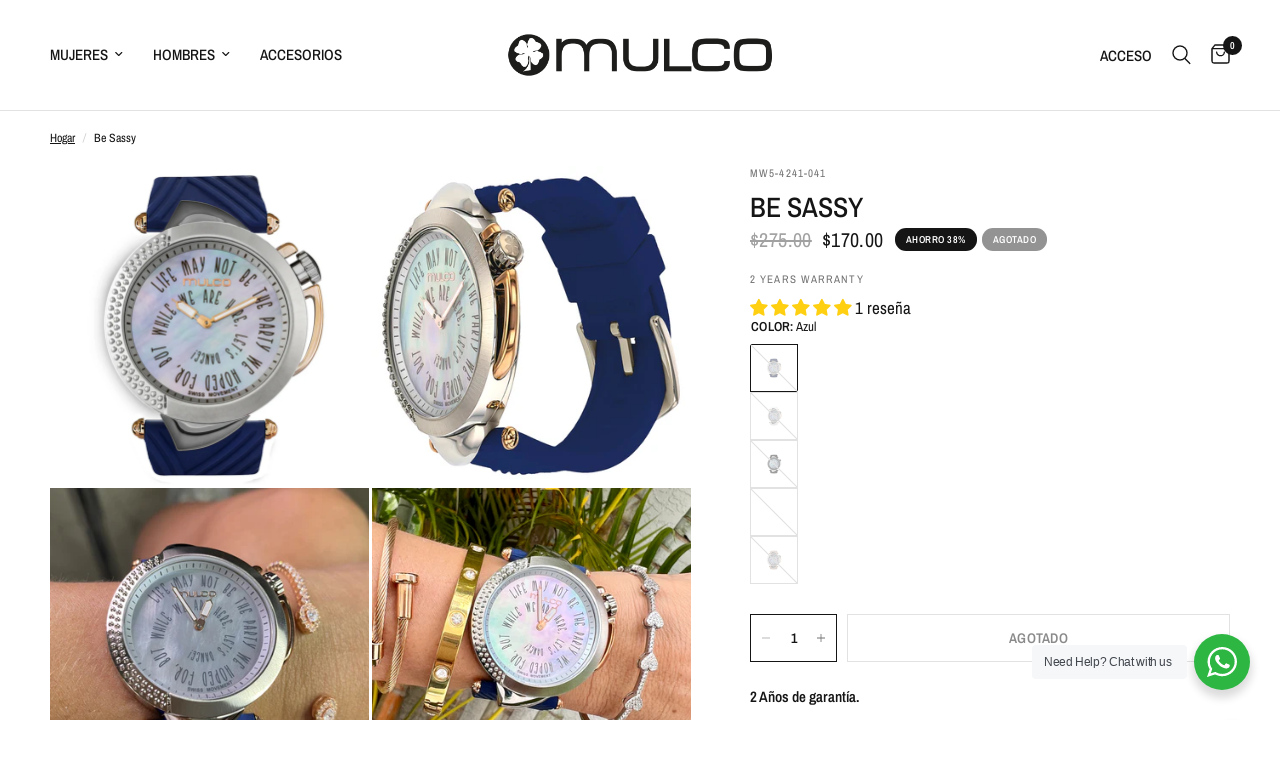

--- FILE ---
content_type: text/html; charset=utf-8
request_url: https://mulco.com.ve/products/mulco-rose-gold-watches-leather-mw5-4241
body_size: 48589
content:
<!doctype html><html class="no-js" lang="es" dir="ltr">
<head>
	<meta charset="utf-8">
	<meta http-equiv="X-UA-Compatible" content="IE=edge,chrome=1">
	<meta name="viewport" content="width=device-width, initial-scale=1, maximum-scale=5, viewport-fit=cover">
	<meta name="theme-color" content="#ffffff">
	<link rel="canonical" href="https://mulco.com.ve/products/mulco-rose-gold-watches-leather-mw5-4241">
	<link rel="preconnect" href="https://cdn.shopify.com" crossorigin>
	<link rel="preload" as="style" href="//mulco.com.ve/cdn/shop/t/7/assets/app.css?v=132666050126184008891758636169">
<link rel="preload" as="style" href="//mulco.com.ve/cdn/shop/t/7/assets/product.css?v=17481990152205242641758636171">
<link rel="preload" as="image" href="//mulco.com.ve/cdn/shop/files/BesassyBlue.jpg?v=1728068906&width=375" imagesrcset="//mulco.com.ve/cdn/shop/files/BesassyBlue.jpg?v=1728068906&width=375 375w,//mulco.com.ve/cdn/shop/files/BesassyBlue.jpg?v=1728068906&width=640 640w,//mulco.com.ve/cdn/shop/files/BesassyBlue.jpg?v=1728068906&width=960 960w,//mulco.com.ve/cdn/shop/files/BesassyBlue.jpg?v=1728068906&width=1280 1280w" imagesizes="auto">




<link href="//mulco.com.ve/cdn/shop/t/7/assets/animations.min.js?v=125778792411641688251758636169" as="script" rel="preload">

<link href="//mulco.com.ve/cdn/shop/t/7/assets/header.js?v=53973329853117484881758636170" as="script" rel="preload">
<link href="//mulco.com.ve/cdn/shop/t/7/assets/vendor.min.js?v=57769212839167613861758636171" as="script" rel="preload">
<link href="//mulco.com.ve/cdn/shop/t/7/assets/app.js?v=39648928339787647271758636169" as="script" rel="preload">
<link href="//mulco.com.ve/cdn/shop/t/7/assets/slideshow.js?v=152163310877988040191758636171" as="script" rel="preload">

<script>
window.lazySizesConfig = window.lazySizesConfig || {};
window.lazySizesConfig.expand = 250;
window.lazySizesConfig.loadMode = 1;
window.lazySizesConfig.loadHidden = false;
</script>


	<link rel="icon" type="image/png" href="//mulco.com.ve/cdn/shop/files/favicon_194c3d9c-96ea-4887-b159-ade4e498495a.png?crop=center&height=32&v=1667593429&width=32">

	<title>
	Women Mulco Watches Be Sassy Leather &ndash; Mulco Watches Venezuela
	</title>

	
	<meta name="description" content="Mulco&#39;s Be Sassy women&#39;s watch with mother of pearl sundial is a stainless steel watch, a great accessory to presume about. It will keep heads turning everywhere you go, plus it&#39;s water resistant! Keep it Sassy and let&#39;s dance while we are here! Display: Premium mother of pearl dial some. Band: Genuine Italian leather. Bandwidth: 26-24 mm. Crystal: Mineral anti-scratching coating. Case diameter: 43 mm. Case: Stainless steel with rose gold watch or ionized process of black watch. Case thickness: 10 mm. Battery Style: 364. Function: Quartz Swiss Analog Movement. Water-resistant: 5 ATM (50 mts), but we don&#39;t recommend wetting the watches because the leather straps￼ can get damaged. * All metal parts of the watch are stainless steel. All manuals come inside your watch box. But, if you want a digital version download the Ronda 762 manual. Mulco features the Top Ten 2019 Best Watches with Swiss Chronograph Automatic Quartz Movement, and offers Men Watches and Woman Watches. You can buy online a 2 year Warranty for any product. Mulco does not have a Smart Watch at the moment, because the brand focuses on Detailed timepieces.">
	
<link rel="preconnect" href="https://fonts.shopifycdn.com" crossorigin>

<meta property="og:site_name" content="Mulco Watches Venezuela">
<meta property="og:url" content="https://mulco.com.ve/products/mulco-rose-gold-watches-leather-mw5-4241">
<meta property="og:title" content="Women Mulco Watches Be Sassy Leather">
<meta property="og:type" content="product">
<meta property="og:description" content="Mulco&#39;s Be Sassy women&#39;s watch with mother of pearl sundial is a stainless steel watch, a great accessory to presume about. It will keep heads turning everywhere you go, plus it&#39;s water resistant! Keep it Sassy and let&#39;s dance while we are here! Display: Premium mother of pearl dial some. Band: Genuine Italian leather. Bandwidth: 26-24 mm. Crystal: Mineral anti-scratching coating. Case diameter: 43 mm. Case: Stainless steel with rose gold watch or ionized process of black watch. Case thickness: 10 mm. Battery Style: 364. Function: Quartz Swiss Analog Movement. Water-resistant: 5 ATM (50 mts), but we don&#39;t recommend wetting the watches because the leather straps￼ can get damaged. * All metal parts of the watch are stainless steel. All manuals come inside your watch box. But, if you want a digital version download the Ronda 762 manual. Mulco features the Top Ten 2019 Best Watches with Swiss Chronograph Automatic Quartz Movement, and offers Men Watches and Woman Watches. You can buy online a 2 year Warranty for any product. Mulco does not have a Smart Watch at the moment, because the brand focuses on Detailed timepieces."><meta property="og:image" content="http://mulco.com.ve/cdn/shop/files/BesassyBlue.jpg?v=1728068906">
  <meta property="og:image:secure_url" content="https://mulco.com.ve/cdn/shop/files/BesassyBlue.jpg?v=1728068906">
  <meta property="og:image:width" content="1500">
  <meta property="og:image:height" content="1500"><meta property="og:price:amount" content="170.00">
  <meta property="og:price:currency" content="USD"><meta name="twitter:card" content="summary_large_image">
<meta name="twitter:title" content="Women Mulco Watches Be Sassy Leather">
<meta name="twitter:description" content="Mulco&#39;s Be Sassy women&#39;s watch with mother of pearl sundial is a stainless steel watch, a great accessory to presume about. It will keep heads turning everywhere you go, plus it&#39;s water resistant! Keep it Sassy and let&#39;s dance while we are here! Display: Premium mother of pearl dial some. Band: Genuine Italian leather. Bandwidth: 26-24 mm. Crystal: Mineral anti-scratching coating. Case diameter: 43 mm. Case: Stainless steel with rose gold watch or ionized process of black watch. Case thickness: 10 mm. Battery Style: 364. Function: Quartz Swiss Analog Movement. Water-resistant: 5 ATM (50 mts), but we don&#39;t recommend wetting the watches because the leather straps￼ can get damaged. * All metal parts of the watch are stainless steel. All manuals come inside your watch box. But, if you want a digital version download the Ronda 762 manual. Mulco features the Top Ten 2019 Best Watches with Swiss Chronograph Automatic Quartz Movement, and offers Men Watches and Woman Watches. You can buy online a 2 year Warranty for any product. Mulco does not have a Smart Watch at the moment, because the brand focuses on Detailed timepieces.">


	<link href="//mulco.com.ve/cdn/shop/t/7/assets/app.css?v=132666050126184008891758636169" rel="stylesheet" type="text/css" media="all" />

	<style data-shopify>
	@font-face {
  font-family: "Archivo Narrow";
  font-weight: 400;
  font-style: normal;
  font-display: swap;
  src: url("//mulco.com.ve/cdn/fonts/archivo_narrow/archivonarrow_n4.5c3bab850a22055c235cf940f895d873a8689d70.woff2") format("woff2"),
       url("//mulco.com.ve/cdn/fonts/archivo_narrow/archivonarrow_n4.ea12dd22d3319d164475c1d047ae8f973041a9ff.woff") format("woff");
}

@font-face {
  font-family: "Archivo Narrow";
  font-weight: 500;
  font-style: normal;
  font-display: swap;
  src: url("//mulco.com.ve/cdn/fonts/archivo_narrow/archivonarrow_n5.d7d2ed7fbf03e65de95fbf4dd65b8f16594058a7.woff2") format("woff2"),
       url("//mulco.com.ve/cdn/fonts/archivo_narrow/archivonarrow_n5.1b34a2bfca6fa7ceb43f421bf0098175c735e91b.woff") format("woff");
}

@font-face {
  font-family: "Archivo Narrow";
  font-weight: 600;
  font-style: normal;
  font-display: swap;
  src: url("//mulco.com.ve/cdn/fonts/archivo_narrow/archivonarrow_n6.39db873f9e4e9c8ab7083354b267ce7500b7ee9e.woff2") format("woff2"),
       url("//mulco.com.ve/cdn/fonts/archivo_narrow/archivonarrow_n6.997d285d710a777a602467368cc2fbd11a20033e.woff") format("woff");
}

@font-face {
  font-family: "Archivo Narrow";
  font-weight: 400;
  font-style: italic;
  font-display: swap;
  src: url("//mulco.com.ve/cdn/fonts/archivo_narrow/archivonarrow_i4.59445c13f0e607542640c8a56f31dcd8ed680cfa.woff2") format("woff2"),
       url("//mulco.com.ve/cdn/fonts/archivo_narrow/archivonarrow_i4.bbf26c99347034f8df1f87b08c4a929cfc5255c8.woff") format("woff");
}

@font-face {
  font-family: "Archivo Narrow";
  font-weight: 600;
  font-style: italic;
  font-display: swap;
  src: url("//mulco.com.ve/cdn/fonts/archivo_narrow/archivonarrow_i6.21c69730cb55f9ff454529f520897ee241e78c97.woff2") format("woff2"),
       url("//mulco.com.ve/cdn/fonts/archivo_narrow/archivonarrow_i6.6c25ccdf80ef4616ffdc61ea3e51d7ed480f0d13.woff") format("woff");
}


		@font-face {
  font-family: "Archivo Narrow";
  font-weight: 600;
  font-style: normal;
  font-display: swap;
  src: url("//mulco.com.ve/cdn/fonts/archivo_narrow/archivonarrow_n6.39db873f9e4e9c8ab7083354b267ce7500b7ee9e.woff2") format("woff2"),
       url("//mulco.com.ve/cdn/fonts/archivo_narrow/archivonarrow_n6.997d285d710a777a602467368cc2fbd11a20033e.woff") format("woff");
}

@font-face {
  font-family: "Archivo Narrow";
  font-weight: 400;
  font-style: normal;
  font-display: swap;
  src: url("//mulco.com.ve/cdn/fonts/archivo_narrow/archivonarrow_n4.5c3bab850a22055c235cf940f895d873a8689d70.woff2") format("woff2"),
       url("//mulco.com.ve/cdn/fonts/archivo_narrow/archivonarrow_n4.ea12dd22d3319d164475c1d047ae8f973041a9ff.woff") format("woff");
}

h1,h2,h3,h4,h5,h6,
	.h1,.h2,.h3,.h4,.h5,.h6,
	.logolink.text-logo,
	.heading-font,
	.h1-xlarge,
	.h1-large,
	.customer-addresses .my-address .address-index {
		font-style: normal;
		font-weight: 600;
		font-family: "Archivo Narrow", sans-serif;
	}
	body,
	.body-font,
	.thb-product-detail .product-title {
		font-style: normal;
		font-weight: 400;
		font-family: "Archivo Narrow", sans-serif;
	}
	:root {
		--mobile-swipe-width: calc(90vw - 30px);
		--font-body-scale: 1.0;
		--font-body-line-height-scale: 0.8;
		--font-body-letter-spacing: 0.0em;
		--font-body-medium-weight: 500;
    --font-body-bold-weight: 600;
		--font-announcement-scale: 1.0;
		--font-heading-scale: 1.0;
		--font-heading-line-height-scale: 1.0;
		--font-heading-letter-spacing: 0.0em;
		--font-navigation-scale: 1.0;
		--navigation-item-spacing: 15px;
		--font-product-title-scale: 1.0;
		--font-product-title-line-height-scale: 1.0;
		--button-letter-spacing: 0.02em;
		--button-font-scale: 1.0;

		--bg-body: #ffffff;
		--bg-body-rgb: 255,255,255;
		--bg-body-darken: #f7f7f7;
		--payment-terms-background-color: #ffffff;
		--color-body: #151515;
		--color-body-rgb: 21,21,21;
		--color-accent: #151515;
		--color-accent-rgb: 21,21,21;
		--color-border: #E2E2E2;
		--color-form-border: #dedede;
		--color-overlay-rgb: 0,0,0;

		--shopify-accelerated-checkout-button-block-size: 48px;
		--shopify-accelerated-checkout-inline-alignment: center;
		--shopify-accelerated-checkout-skeleton-animation-duration: 0.25s;

		--color-announcement-bar-text: #ffffff;
		--color-announcement-bar-bg: #151515;

		--color-header-bg: #ffffff;
		--color-header-bg-rgb: 255,255,255;
		--color-header-text: #151515;
		--color-header-text-rgb: 21,21,21;
		--color-header-links: #151515;
		--color-header-links-rgb: 21,21,21;
		--color-header-links-hover: #151515;
		--color-header-icons: #151515;
		--color-header-border: #E2E2E2;

		--solid-button-background: #151515;
		--solid-button-label: #ffffff;
		--outline-button-label: #151515;
		--button-border-radius: 0px;
		--shopify-accelerated-checkout-button-border-radius: 0px;

		--color-price: #151515;
		--color-price-discounted: #151515;
		--color-star: #FD9A52;
		--color-dots: #151515;

		--color-inventory-instock: #279A4B;
		--color-inventory-lowstock: #FB9E5B;

		--section-spacing-mobile: 50px;
		--section-spacing-desktop: 80px;

		--color-badge-text: #ffffff;
		--color-badge-sold-out: #939393;
		--color-badge-sale: #151515;
		
		--color-badge-preorder: #666666;
		--badge-corner-radius: 13px;

		--color-footer-text: #FFFFFF;
		--color-footer-text-rgb: 255,255,255;
		--color-footer-link: #FFFFFF;
		--color-footer-link-hover: #FFFFFF;
		--color-footer-border: #444444;
		--color-footer-border-rgb: 68,68,68;
		--color-footer-bg: #151515;
	}



</style>


	<script>
		window.theme = window.theme || {};
		theme = {
			settings: {
				money_with_currency_format:"${{amount}}",
				cart_drawer:true,
				product_id: 7898157056163,
			},
			routes: {
				root_url: '/',
				cart_url: '/cart',
				cart_add_url: '/cart/add',
				search_url: '/search',
				cart_change_url: '/cart/change',
				cart_update_url: '/cart/update',
				cart_clear_url: '/cart/clear',
				predictive_search_url: '/search/suggest',
			},
			variantStrings: {
        addToCart: `Agregar al carrito`,
        soldOut: `Agotado`,
        unavailable: `No disponible`,
        preOrder: `Reservar`,
      },
			strings: {
				requiresTerms: `Debes estar de acuerdo con los términos y condiciones de venta para pagar`,
				shippingEstimatorNoResults: `Lo sentimos, no realizamos envíos a su dirección`,
				shippingEstimatorOneResult: `Hay una tarifa de envío para su dirección:`,
				shippingEstimatorMultipleResults: `Hay varias tarifas de envío para su dirección:`,
				shippingEstimatorError: `Se ha producido uno o más errores al recuperar las tarifas de envío:`
			}
		};
	</script>
	<script>window.performance && window.performance.mark && window.performance.mark('shopify.content_for_header.start');</script><meta name="robots" content="noindex,nofollow">
<meta name="facebook-domain-verification" content="7vkrp3d1y8e0kvaa9flz5lpejmac5e">
<meta id="shopify-digital-wallet" name="shopify-digital-wallet" content="/54879977635/digital_wallets/dialog">
<meta name="shopify-checkout-api-token" content="80bec0cd32cbf71281d37ca2b5e8bd79">
<meta id="in-context-paypal-metadata" data-shop-id="54879977635" data-venmo-supported="false" data-environment="production" data-locale="es_ES" data-paypal-v4="true" data-currency="USD">
<link rel="alternate" type="application/json+oembed" href="https://mulco.com.ve/products/mulco-rose-gold-watches-leather-mw5-4241.oembed">
<script async="async" src="/checkouts/internal/preloads.js?locale=es-VE"></script>
<link rel="preconnect" href="https://shop.app" crossorigin="anonymous">
<script async="async" src="https://shop.app/checkouts/internal/preloads.js?locale=es-VE&shop_id=54879977635" crossorigin="anonymous"></script>
<script id="apple-pay-shop-capabilities" type="application/json">{"shopId":54879977635,"countryCode":"US","currencyCode":"USD","merchantCapabilities":["supports3DS"],"merchantId":"gid:\/\/shopify\/Shop\/54879977635","merchantName":"Mulco Watches Venezuela","requiredBillingContactFields":["postalAddress","email","phone"],"requiredShippingContactFields":["postalAddress","email","phone"],"shippingType":"shipping","supportedNetworks":["visa","masterCard","amex","discover","elo","jcb"],"total":{"type":"pending","label":"Mulco Watches Venezuela","amount":"1.00"},"shopifyPaymentsEnabled":true,"supportsSubscriptions":true}</script>
<script id="shopify-features" type="application/json">{"accessToken":"80bec0cd32cbf71281d37ca2b5e8bd79","betas":["rich-media-storefront-analytics"],"domain":"mulco.com.ve","predictiveSearch":true,"shopId":54879977635,"locale":"es"}</script>
<script>var Shopify = Shopify || {};
Shopify.shop = "mulco-ve.myshopify.com";
Shopify.locale = "es";
Shopify.currency = {"active":"USD","rate":"1.0"};
Shopify.country = "VE";
Shopify.theme = {"name":"Reformation","id":149259190435,"schema_name":"Reformation","schema_version":"9.0.0","theme_store_id":1762,"role":"main"};
Shopify.theme.handle = "null";
Shopify.theme.style = {"id":null,"handle":null};
Shopify.cdnHost = "mulco.com.ve/cdn";
Shopify.routes = Shopify.routes || {};
Shopify.routes.root = "/";</script>
<script type="module">!function(o){(o.Shopify=o.Shopify||{}).modules=!0}(window);</script>
<script>!function(o){function n(){var o=[];function n(){o.push(Array.prototype.slice.apply(arguments))}return n.q=o,n}var t=o.Shopify=o.Shopify||{};t.loadFeatures=n(),t.autoloadFeatures=n()}(window);</script>
<script>
  window.ShopifyPay = window.ShopifyPay || {};
  window.ShopifyPay.apiHost = "shop.app\/pay";
  window.ShopifyPay.redirectState = null;
</script>
<script id="shop-js-analytics" type="application/json">{"pageType":"product"}</script>
<script defer="defer" async type="module" src="//mulco.com.ve/cdn/shopifycloud/shop-js/modules/v2/client.init-shop-cart-sync_BFpxDrjM.es.esm.js"></script>
<script defer="defer" async type="module" src="//mulco.com.ve/cdn/shopifycloud/shop-js/modules/v2/chunk.common_CnP21gUX.esm.js"></script>
<script defer="defer" async type="module" src="//mulco.com.ve/cdn/shopifycloud/shop-js/modules/v2/chunk.modal_D61HrJrg.esm.js"></script>
<script type="module">
  await import("//mulco.com.ve/cdn/shopifycloud/shop-js/modules/v2/client.init-shop-cart-sync_BFpxDrjM.es.esm.js");
await import("//mulco.com.ve/cdn/shopifycloud/shop-js/modules/v2/chunk.common_CnP21gUX.esm.js");
await import("//mulco.com.ve/cdn/shopifycloud/shop-js/modules/v2/chunk.modal_D61HrJrg.esm.js");

  window.Shopify.SignInWithShop?.initShopCartSync?.({"fedCMEnabled":true,"windoidEnabled":true});

</script>
<script>
  window.Shopify = window.Shopify || {};
  if (!window.Shopify.featureAssets) window.Shopify.featureAssets = {};
  window.Shopify.featureAssets['shop-js'] = {"shop-cart-sync":["modules/v2/client.shop-cart-sync_DunGk5rn.es.esm.js","modules/v2/chunk.common_CnP21gUX.esm.js","modules/v2/chunk.modal_D61HrJrg.esm.js"],"init-fed-cm":["modules/v2/client.init-fed-cm_Bhr0vd71.es.esm.js","modules/v2/chunk.common_CnP21gUX.esm.js","modules/v2/chunk.modal_D61HrJrg.esm.js"],"init-shop-email-lookup-coordinator":["modules/v2/client.init-shop-email-lookup-coordinator_Cgf-1HKc.es.esm.js","modules/v2/chunk.common_CnP21gUX.esm.js","modules/v2/chunk.modal_D61HrJrg.esm.js"],"init-windoid":["modules/v2/client.init-windoid_RKlvBm7f.es.esm.js","modules/v2/chunk.common_CnP21gUX.esm.js","modules/v2/chunk.modal_D61HrJrg.esm.js"],"shop-button":["modules/v2/client.shop-button_DcwUN_L_.es.esm.js","modules/v2/chunk.common_CnP21gUX.esm.js","modules/v2/chunk.modal_D61HrJrg.esm.js"],"shop-cash-offers":["modules/v2/client.shop-cash-offers_zT3TeJrS.es.esm.js","modules/v2/chunk.common_CnP21gUX.esm.js","modules/v2/chunk.modal_D61HrJrg.esm.js"],"shop-toast-manager":["modules/v2/client.shop-toast-manager_Dhsh6ZDd.es.esm.js","modules/v2/chunk.common_CnP21gUX.esm.js","modules/v2/chunk.modal_D61HrJrg.esm.js"],"init-shop-cart-sync":["modules/v2/client.init-shop-cart-sync_BFpxDrjM.es.esm.js","modules/v2/chunk.common_CnP21gUX.esm.js","modules/v2/chunk.modal_D61HrJrg.esm.js"],"init-customer-accounts-sign-up":["modules/v2/client.init-customer-accounts-sign-up__zAQf6yH.es.esm.js","modules/v2/client.shop-login-button_DmGuuAqh.es.esm.js","modules/v2/chunk.common_CnP21gUX.esm.js","modules/v2/chunk.modal_D61HrJrg.esm.js"],"pay-button":["modules/v2/client.pay-button_BSqAUYU_.es.esm.js","modules/v2/chunk.common_CnP21gUX.esm.js","modules/v2/chunk.modal_D61HrJrg.esm.js"],"init-customer-accounts":["modules/v2/client.init-customer-accounts_BUX2wPcc.es.esm.js","modules/v2/client.shop-login-button_DmGuuAqh.es.esm.js","modules/v2/chunk.common_CnP21gUX.esm.js","modules/v2/chunk.modal_D61HrJrg.esm.js"],"avatar":["modules/v2/client.avatar_BTnouDA3.es.esm.js"],"init-shop-for-new-customer-accounts":["modules/v2/client.init-shop-for-new-customer-accounts_C3NVS8-R.es.esm.js","modules/v2/client.shop-login-button_DmGuuAqh.es.esm.js","modules/v2/chunk.common_CnP21gUX.esm.js","modules/v2/chunk.modal_D61HrJrg.esm.js"],"shop-follow-button":["modules/v2/client.shop-follow-button_BoBKYaAK.es.esm.js","modules/v2/chunk.common_CnP21gUX.esm.js","modules/v2/chunk.modal_D61HrJrg.esm.js"],"checkout-modal":["modules/v2/client.checkout-modal_BzXpoShc.es.esm.js","modules/v2/chunk.common_CnP21gUX.esm.js","modules/v2/chunk.modal_D61HrJrg.esm.js"],"shop-login-button":["modules/v2/client.shop-login-button_DmGuuAqh.es.esm.js","modules/v2/chunk.common_CnP21gUX.esm.js","modules/v2/chunk.modal_D61HrJrg.esm.js"],"lead-capture":["modules/v2/client.lead-capture_ClopgrIx.es.esm.js","modules/v2/chunk.common_CnP21gUX.esm.js","modules/v2/chunk.modal_D61HrJrg.esm.js"],"shop-login":["modules/v2/client.shop-login_DQ0hrHfi.es.esm.js","modules/v2/chunk.common_CnP21gUX.esm.js","modules/v2/chunk.modal_D61HrJrg.esm.js"],"payment-terms":["modules/v2/client.payment-terms_Bawo8ezy.es.esm.js","modules/v2/chunk.common_CnP21gUX.esm.js","modules/v2/chunk.modal_D61HrJrg.esm.js"]};
</script>
<script>(function() {
  var isLoaded = false;
  function asyncLoad() {
    if (isLoaded) return;
    isLoaded = true;
    var urls = ["https:\/\/shopify.covet.pics\/covet-pics-widget-inject.js?shop=mulco-ve.myshopify.com","https:\/\/storelocator.w3apps.co\/js\/include.js?shop=mulco-ve.myshopify.com","https:\/\/d9fvwtvqz2fm1.cloudfront.net\/shop\/js\/discount-on-cart-pro.min.js?shop=mulco-ve.myshopify.com","https:\/\/sliderapp.hulkapps.com\/assets\/js\/slider.js?shop=mulco-ve.myshopify.com","https:\/\/d1ac7owlocyo08.cloudfront.net\/storage\/scripts\/mulco-ve.20221103155747.scripttag.js?shop=mulco-ve.myshopify.com","https:\/\/cdn.relatedproducts.top\/js\/relatedproduct.cdn.js?shop=mulco-ve.myshopify.com"];
    for (var i = 0; i < urls.length; i++) {
      var s = document.createElement('script');
      s.type = 'text/javascript';
      s.async = true;
      s.src = urls[i];
      var x = document.getElementsByTagName('script')[0];
      x.parentNode.insertBefore(s, x);
    }
  };
  if(window.attachEvent) {
    window.attachEvent('onload', asyncLoad);
  } else {
    window.addEventListener('load', asyncLoad, false);
  }
})();</script>
<script id="__st">var __st={"a":54879977635,"offset":-18000,"reqid":"25757688-b69e-41cf-9b83-53813165f264-1770067816","pageurl":"mulco.com.ve\/products\/mulco-rose-gold-watches-leather-mw5-4241","u":"92e66b89e4dd","p":"product","rtyp":"product","rid":7898157056163};</script>
<script>window.ShopifyPaypalV4VisibilityTracking = true;</script>
<script id="captcha-bootstrap">!function(){'use strict';const t='contact',e='account',n='new_comment',o=[[t,t],['blogs',n],['comments',n],[t,'customer']],c=[[e,'customer_login'],[e,'guest_login'],[e,'recover_customer_password'],[e,'create_customer']],r=t=>t.map((([t,e])=>`form[action*='/${t}']:not([data-nocaptcha='true']) input[name='form_type'][value='${e}']`)).join(','),a=t=>()=>t?[...document.querySelectorAll(t)].map((t=>t.form)):[];function s(){const t=[...o],e=r(t);return a(e)}const i='password',u='form_key',d=['recaptcha-v3-token','g-recaptcha-response','h-captcha-response',i],f=()=>{try{return window.sessionStorage}catch{return}},m='__shopify_v',_=t=>t.elements[u];function p(t,e,n=!1){try{const o=window.sessionStorage,c=JSON.parse(o.getItem(e)),{data:r}=function(t){const{data:e,action:n}=t;return t[m]||n?{data:e,action:n}:{data:t,action:n}}(c);for(const[e,n]of Object.entries(r))t.elements[e]&&(t.elements[e].value=n);n&&o.removeItem(e)}catch(o){console.error('form repopulation failed',{error:o})}}const l='form_type',E='cptcha';function T(t){t.dataset[E]=!0}const w=window,h=w.document,L='Shopify',v='ce_forms',y='captcha';let A=!1;((t,e)=>{const n=(g='f06e6c50-85a8-45c8-87d0-21a2b65856fe',I='https://cdn.shopify.com/shopifycloud/storefront-forms-hcaptcha/ce_storefront_forms_captcha_hcaptcha.v1.5.2.iife.js',D={infoText:'Protegido por hCaptcha',privacyText:'Privacidad',termsText:'Términos'},(t,e,n)=>{const o=w[L][v],c=o.bindForm;if(c)return c(t,g,e,D).then(n);var r;o.q.push([[t,g,e,D],n]),r=I,A||(h.body.append(Object.assign(h.createElement('script'),{id:'captcha-provider',async:!0,src:r})),A=!0)});var g,I,D;w[L]=w[L]||{},w[L][v]=w[L][v]||{},w[L][v].q=[],w[L][y]=w[L][y]||{},w[L][y].protect=function(t,e){n(t,void 0,e),T(t)},Object.freeze(w[L][y]),function(t,e,n,w,h,L){const[v,y,A,g]=function(t,e,n){const i=e?o:[],u=t?c:[],d=[...i,...u],f=r(d),m=r(i),_=r(d.filter((([t,e])=>n.includes(e))));return[a(f),a(m),a(_),s()]}(w,h,L),I=t=>{const e=t.target;return e instanceof HTMLFormElement?e:e&&e.form},D=t=>v().includes(t);t.addEventListener('submit',(t=>{const e=I(t);if(!e)return;const n=D(e)&&!e.dataset.hcaptchaBound&&!e.dataset.recaptchaBound,o=_(e),c=g().includes(e)&&(!o||!o.value);(n||c)&&t.preventDefault(),c&&!n&&(function(t){try{if(!f())return;!function(t){const e=f();if(!e)return;const n=_(t);if(!n)return;const o=n.value;o&&e.removeItem(o)}(t);const e=Array.from(Array(32),(()=>Math.random().toString(36)[2])).join('');!function(t,e){_(t)||t.append(Object.assign(document.createElement('input'),{type:'hidden',name:u})),t.elements[u].value=e}(t,e),function(t,e){const n=f();if(!n)return;const o=[...t.querySelectorAll(`input[type='${i}']`)].map((({name:t})=>t)),c=[...d,...o],r={};for(const[a,s]of new FormData(t).entries())c.includes(a)||(r[a]=s);n.setItem(e,JSON.stringify({[m]:1,action:t.action,data:r}))}(t,e)}catch(e){console.error('failed to persist form',e)}}(e),e.submit())}));const S=(t,e)=>{t&&!t.dataset[E]&&(n(t,e.some((e=>e===t))),T(t))};for(const o of['focusin','change'])t.addEventListener(o,(t=>{const e=I(t);D(e)&&S(e,y())}));const B=e.get('form_key'),M=e.get(l),P=B&&M;t.addEventListener('DOMContentLoaded',(()=>{const t=y();if(P)for(const e of t)e.elements[l].value===M&&p(e,B);[...new Set([...A(),...v().filter((t=>'true'===t.dataset.shopifyCaptcha))])].forEach((e=>S(e,t)))}))}(h,new URLSearchParams(w.location.search),n,t,e,['guest_login'])})(!0,!0)}();</script>
<script integrity="sha256-4kQ18oKyAcykRKYeNunJcIwy7WH5gtpwJnB7kiuLZ1E=" data-source-attribution="shopify.loadfeatures" defer="defer" src="//mulco.com.ve/cdn/shopifycloud/storefront/assets/storefront/load_feature-a0a9edcb.js" crossorigin="anonymous"></script>
<script crossorigin="anonymous" defer="defer" src="//mulco.com.ve/cdn/shopifycloud/storefront/assets/shopify_pay/storefront-65b4c6d7.js?v=20250812"></script>
<script data-source-attribution="shopify.dynamic_checkout.dynamic.init">var Shopify=Shopify||{};Shopify.PaymentButton=Shopify.PaymentButton||{isStorefrontPortableWallets:!0,init:function(){window.Shopify.PaymentButton.init=function(){};var t=document.createElement("script");t.src="https://mulco.com.ve/cdn/shopifycloud/portable-wallets/latest/portable-wallets.es.js",t.type="module",document.head.appendChild(t)}};
</script>
<script data-source-attribution="shopify.dynamic_checkout.buyer_consent">
  function portableWalletsHideBuyerConsent(e){var t=document.getElementById("shopify-buyer-consent"),n=document.getElementById("shopify-subscription-policy-button");t&&n&&(t.classList.add("hidden"),t.setAttribute("aria-hidden","true"),n.removeEventListener("click",e))}function portableWalletsShowBuyerConsent(e){var t=document.getElementById("shopify-buyer-consent"),n=document.getElementById("shopify-subscription-policy-button");t&&n&&(t.classList.remove("hidden"),t.removeAttribute("aria-hidden"),n.addEventListener("click",e))}window.Shopify?.PaymentButton&&(window.Shopify.PaymentButton.hideBuyerConsent=portableWalletsHideBuyerConsent,window.Shopify.PaymentButton.showBuyerConsent=portableWalletsShowBuyerConsent);
</script>
<script data-source-attribution="shopify.dynamic_checkout.cart.bootstrap">document.addEventListener("DOMContentLoaded",(function(){function t(){return document.querySelector("shopify-accelerated-checkout-cart, shopify-accelerated-checkout")}if(t())Shopify.PaymentButton.init();else{new MutationObserver((function(e,n){t()&&(Shopify.PaymentButton.init(),n.disconnect())})).observe(document.body,{childList:!0,subtree:!0})}}));
</script>
<link id="shopify-accelerated-checkout-styles" rel="stylesheet" media="screen" href="https://mulco.com.ve/cdn/shopifycloud/portable-wallets/latest/accelerated-checkout-backwards-compat.css" crossorigin="anonymous">
<style id="shopify-accelerated-checkout-cart">
        #shopify-buyer-consent {
  margin-top: 1em;
  display: inline-block;
  width: 100%;
}

#shopify-buyer-consent.hidden {
  display: none;
}

#shopify-subscription-policy-button {
  background: none;
  border: none;
  padding: 0;
  text-decoration: underline;
  font-size: inherit;
  cursor: pointer;
}

#shopify-subscription-policy-button::before {
  box-shadow: none;
}

      </style>

<script>window.performance && window.performance.mark && window.performance.mark('shopify.content_for_header.end');</script> <!-- Header hook for plugins -->

	<script>document.documentElement.className = document.documentElement.className.replace('no-js', 'js');</script>
	<style>
#shopify-section-template--19593665544355__16479477632637c9a7 .slideshow__button {
  border: 2px solid #000000 !important;
}

#shopify-section-template--19593665544355__16479477632637c9a7 .slideshow__slide .button {
  border: 2px solid #000000 !important;
}

#shopify-section-template--19593665544355__16479477632637c9a7 button[type="button"] {
  border: 2px solid #000000 !important;
}

/* Mobile-specific button height reduction */
@media (max-width: 768px) {
  #shopify-section-template--19593665544355__16479477632637c9a7 .slideshow__button {
    padding-top: 6px !important;
    padding-bottom: 6px !important;
    font-size: 12px !important;
    margin-top: 45px !important;
  }

  #shopify-section-template--19593665544355__16479477632637c9a7 .slideshow__slide .button {
    padding-top: 6px !important;
    padding-bottom: 6px !important;
    font-size: 12px !important;
    margin-top: 45px !important;
  }

  #shopify-section-template--19593665544355__16479477632637c9a7 button[type="button"] {
    padding-top: 6px !important;
    padding-bottom: 6px !important;
    font-size: 12px !important;
    margin-top: 45px !important;
  }
}
</style>
	
	<!-- Klaviyo Script -->
	<script type="text/javascript" src="//www.klaviyo.com/media/js/public/klaviyo_subscribe.js" defer></script>
  	<script defer type="text/javascript" src="https://static.klaviyo.com/onsite/js/klaviyo.js?company_id=MXXtga"></script>
<!-- BEGIN app block: shopify://apps/judge-me-reviews/blocks/judgeme_core/61ccd3b1-a9f2-4160-9fe9-4fec8413e5d8 --><!-- Start of Judge.me Core -->






<link rel="dns-prefetch" href="https://cdnwidget.judge.me">
<link rel="dns-prefetch" href="https://cdn.judge.me">
<link rel="dns-prefetch" href="https://cdn1.judge.me">
<link rel="dns-prefetch" href="https://api.judge.me">

<script data-cfasync='false' class='jdgm-settings-script'>window.jdgmSettings={"pagination":5,"disable_web_reviews":false,"badge_no_review_text":"Sin reseñas","badge_n_reviews_text":"{{ n }} reseña/reseñas","badge_star_color":"#FFD012","hide_badge_preview_if_no_reviews":true,"badge_hide_text":false,"enforce_center_preview_badge":false,"widget_title":"Reseñas de Clientes","widget_open_form_text":"Escribir una reseña","widget_close_form_text":"Cancelar reseña","widget_refresh_page_text":"Actualizar página","widget_summary_text":"Basado en {{ number_of_reviews }} reseña/reseñas","widget_no_review_text":"Sé el primero en escribir una reseña","widget_name_field_text":"Nombre","widget_verified_name_field_text":"Nombre Verificado (público)","widget_name_placeholder_text":"Nombre","widget_required_field_error_text":"Este campo es obligatorio.","widget_email_field_text":"Dirección de correo electrónico","widget_verified_email_field_text":"Correo electrónico Verificado (privado, no se puede editar)","widget_email_placeholder_text":"Tu dirección de correo electrónico","widget_email_field_error_text":"Por favor, ingresa una dirección de correo electrónico válida.","widget_rating_field_text":"Calificación","widget_review_title_field_text":"Título de la Reseña","widget_review_title_placeholder_text":"Da un título a tu reseña","widget_review_body_field_text":"Contenido de la reseña","widget_review_body_placeholder_text":"Empieza a escribir aquí...","widget_pictures_field_text":"Imagen/Video (opcional)","widget_submit_review_text":"Enviar Reseña","widget_submit_verified_review_text":"Enviar Reseña Verificada","widget_submit_success_msg_with_auto_publish":"¡Gracias! Por favor, actualiza la página en unos momentos para ver tu reseña. Puedes eliminar o editar tu reseña iniciando sesión en \u003ca href='https://judge.me/login' target='_blank' rel='nofollow noopener'\u003eJudge.me\u003c/a\u003e","widget_submit_success_msg_no_auto_publish":"¡Gracias! Tu reseña se publicará tan pronto como sea aprobada por el administrador de la tienda. Puedes eliminar o editar tu reseña iniciando sesión en \u003ca href='https://judge.me/login' target='_blank' rel='nofollow noopener'\u003eJudge.me\u003c/a\u003e","widget_show_default_reviews_out_of_total_text":"Mostrando {{ n_reviews_shown }} de {{ n_reviews }} reseñas.","widget_show_all_link_text":"Mostrar todas","widget_show_less_link_text":"Mostrar menos","widget_author_said_text":"{{ reviewer_name }} dijo:","widget_days_text":"hace {{ n }} día/días","widget_weeks_text":"hace {{ n }} semana/semanas","widget_months_text":"hace {{ n }} mes/meses","widget_years_text":"hace {{ n }} año/años","widget_yesterday_text":"Ayer","widget_today_text":"Hoy","widget_replied_text":"\u003e\u003e {{ shop_name }} respondió:","widget_read_more_text":"Leer más","widget_reviewer_name_as_initial":"","widget_rating_filter_color":"#fbcd0a","widget_rating_filter_see_all_text":"Ver todas las reseñas","widget_sorting_most_recent_text":"Más Recientes","widget_sorting_highest_rating_text":"Mayor Calificación","widget_sorting_lowest_rating_text":"Menor Calificación","widget_sorting_with_pictures_text":"Solo Imágenes","widget_sorting_most_helpful_text":"Más Útiles","widget_open_question_form_text":"Hacer una pregunta","widget_reviews_subtab_text":"Reseñas","widget_questions_subtab_text":"Preguntas","widget_question_label_text":"Pregunta","widget_answer_label_text":"Respuesta","widget_question_placeholder_text":"Escribe tu pregunta aquí","widget_submit_question_text":"Enviar Pregunta","widget_question_submit_success_text":"¡Gracias por tu pregunta! Te notificaremos una vez que sea respondida.","widget_star_color":"#FFD012","verified_badge_text":"Verificado","verified_badge_bg_color":"","verified_badge_text_color":"","verified_badge_placement":"left-of-reviewer-name","widget_review_max_height":"","widget_hide_border":false,"widget_social_share":false,"widget_thumb":false,"widget_review_location_show":false,"widget_location_format":"","all_reviews_include_out_of_store_products":true,"all_reviews_out_of_store_text":"(fuera de la tienda)","all_reviews_pagination":100,"all_reviews_product_name_prefix_text":"sobre","enable_review_pictures":true,"enable_question_anwser":false,"widget_theme":"default","review_date_format":"mm/dd/yyyy","default_sort_method":"most-recent","widget_product_reviews_subtab_text":"Reseñas de Productos","widget_shop_reviews_subtab_text":"Reseñas de la Tienda","widget_other_products_reviews_text":"Reseñas para otros productos","widget_store_reviews_subtab_text":"Reseñas de la tienda","widget_no_store_reviews_text":"Esta tienda no ha recibido ninguna reseña todavía","widget_web_restriction_product_reviews_text":"Este producto no ha recibido ninguna reseña todavía","widget_no_items_text":"No se encontraron elementos","widget_show_more_text":"Mostrar más","widget_write_a_store_review_text":"Escribir una Reseña de la Tienda","widget_other_languages_heading":"Reseñas en Otros Idiomas","widget_translate_review_text":"Traducir reseña a {{ language }}","widget_translating_review_text":"Traduciendo...","widget_show_original_translation_text":"Mostrar original ({{ language }})","widget_translate_review_failed_text":"No se pudo traducir la reseña.","widget_translate_review_retry_text":"Reintentar","widget_translate_review_try_again_later_text":"Intentar más tarde","show_product_url_for_grouped_product":false,"widget_sorting_pictures_first_text":"Imágenes Primero","show_pictures_on_all_rev_page_mobile":false,"show_pictures_on_all_rev_page_desktop":false,"floating_tab_hide_mobile_install_preference":false,"floating_tab_button_name":"★ Reseñas","floating_tab_title":"Deja que los clientes hablen por nosotros","floating_tab_button_color":"","floating_tab_button_background_color":"","floating_tab_url":"","floating_tab_url_enabled":false,"floating_tab_tab_style":"text","all_reviews_text_badge_text":"Los clientes nos califican {{ shop.metafields.judgeme.all_reviews_rating | round: 1 }}/5 basado en {{ shop.metafields.judgeme.all_reviews_count }} reseñas.","all_reviews_text_badge_text_branded_style":"{{ shop.metafields.judgeme.all_reviews_rating | round: 1 }} de 5 estrellas basado en {{ shop.metafields.judgeme.all_reviews_count }} reseñas","is_all_reviews_text_badge_a_link":false,"show_stars_for_all_reviews_text_badge":false,"all_reviews_text_badge_url":"","all_reviews_text_style":"branded","all_reviews_text_color_style":"judgeme_brand_color","all_reviews_text_color":"#108474","all_reviews_text_show_jm_brand":true,"featured_carousel_show_header":true,"featured_carousel_title":"Opiniones de nuestros clientes","testimonials_carousel_title":"Los clientes nos dicen","videos_carousel_title":"Historias de clientes reales","cards_carousel_title":"Los clientes nos dicen","featured_carousel_count_text":"de {{ n }} reseñas","featured_carousel_add_link_to_all_reviews_page":false,"featured_carousel_url":"","featured_carousel_show_images":true,"featured_carousel_autoslide_interval":5,"featured_carousel_arrows_on_the_sides":true,"featured_carousel_height":250,"featured_carousel_width":80,"featured_carousel_image_size":0,"featured_carousel_image_height":250,"featured_carousel_arrow_color":"#eeeeee","verified_count_badge_style":"branded","verified_count_badge_orientation":"horizontal","verified_count_badge_color_style":"judgeme_brand_color","verified_count_badge_color":"#108474","is_verified_count_badge_a_link":false,"verified_count_badge_url":"","verified_count_badge_show_jm_brand":true,"widget_rating_preset_default":5,"widget_first_sub_tab":"product-reviews","widget_show_histogram":true,"widget_histogram_use_custom_color":false,"widget_pagination_use_custom_color":false,"widget_star_use_custom_color":true,"widget_verified_badge_use_custom_color":false,"widget_write_review_use_custom_color":false,"picture_reminder_submit_button":"Upload Pictures","enable_review_videos":false,"mute_video_by_default":false,"widget_sorting_videos_first_text":"Videos Primero","widget_review_pending_text":"Pendiente","featured_carousel_items_for_large_screen":3,"social_share_options_order":"Facebook,Twitter","remove_microdata_snippet":false,"disable_json_ld":false,"enable_json_ld_products":false,"preview_badge_show_question_text":false,"preview_badge_no_question_text":"Sin preguntas","preview_badge_n_question_text":"{{ number_of_questions }} pregunta/preguntas","qa_badge_show_icon":false,"qa_badge_position":"same-row","remove_judgeme_branding":false,"widget_add_search_bar":false,"widget_search_bar_placeholder":"Buscar","widget_sorting_verified_only_text":"Solo verificadas","featured_carousel_theme":"default","featured_carousel_show_rating":true,"featured_carousel_show_title":true,"featured_carousel_show_body":true,"featured_carousel_show_date":false,"featured_carousel_show_reviewer":true,"featured_carousel_show_product":false,"featured_carousel_header_background_color":"#108474","featured_carousel_header_text_color":"#ffffff","featured_carousel_name_product_separator":"reviewed","featured_carousel_full_star_background":"#108474","featured_carousel_empty_star_background":"#dadada","featured_carousel_vertical_theme_background":"#f9fafb","featured_carousel_verified_badge_enable":true,"featured_carousel_verified_badge_color":"#108474","featured_carousel_border_style":"round","featured_carousel_review_line_length_limit":3,"featured_carousel_more_reviews_button_text":"Leer más reseñas","featured_carousel_view_product_button_text":"Ver producto","all_reviews_page_load_reviews_on":"scroll","all_reviews_page_load_more_text":"Cargar Más Reseñas","disable_fb_tab_reviews":false,"enable_ajax_cdn_cache":false,"widget_advanced_speed_features":5,"widget_public_name_text":"mostrado públicamente como","default_reviewer_name":"John Smith","default_reviewer_name_has_non_latin":true,"widget_reviewer_anonymous":"Anónimo","medals_widget_title":"Medallas de Reseñas Judge.me","medals_widget_background_color":"#f9fafb","medals_widget_position":"footer_all_pages","medals_widget_border_color":"#f9fafb","medals_widget_verified_text_position":"left","medals_widget_use_monochromatic_version":false,"medals_widget_elements_color":"#108474","show_reviewer_avatar":true,"widget_invalid_yt_video_url_error_text":"No es una URL de video de YouTube","widget_max_length_field_error_text":"Por favor, ingresa no más de {0} caracteres.","widget_show_country_flag":false,"widget_show_collected_via_shop_app":true,"widget_verified_by_shop_badge_style":"light","widget_verified_by_shop_text":"Verificado por la Tienda","widget_show_photo_gallery":false,"widget_load_with_code_splitting":true,"widget_ugc_install_preference":false,"widget_ugc_title":"Hecho por nosotros, Compartido por ti","widget_ugc_subtitle":"Etiquétanos para ver tu imagen destacada en nuestra página","widget_ugc_arrows_color":"#ffffff","widget_ugc_primary_button_text":"Comprar Ahora","widget_ugc_primary_button_background_color":"#108474","widget_ugc_primary_button_text_color":"#ffffff","widget_ugc_primary_button_border_width":"0","widget_ugc_primary_button_border_style":"none","widget_ugc_primary_button_border_color":"#108474","widget_ugc_primary_button_border_radius":"25","widget_ugc_secondary_button_text":"Cargar Más","widget_ugc_secondary_button_background_color":"#ffffff","widget_ugc_secondary_button_text_color":"#108474","widget_ugc_secondary_button_border_width":"2","widget_ugc_secondary_button_border_style":"solid","widget_ugc_secondary_button_border_color":"#108474","widget_ugc_secondary_button_border_radius":"25","widget_ugc_reviews_button_text":"Ver Reseñas","widget_ugc_reviews_button_background_color":"#ffffff","widget_ugc_reviews_button_text_color":"#108474","widget_ugc_reviews_button_border_width":"2","widget_ugc_reviews_button_border_style":"solid","widget_ugc_reviews_button_border_color":"#108474","widget_ugc_reviews_button_border_radius":"25","widget_ugc_reviews_button_link_to":"judgeme-reviews-page","widget_ugc_show_post_date":true,"widget_ugc_max_width":"800","widget_rating_metafield_value_type":true,"widget_primary_color":"#F17429","widget_enable_secondary_color":false,"widget_secondary_color":"#edf5f5","widget_summary_average_rating_text":"{{ average_rating }} de 5","widget_media_grid_title":"Fotos y videos de clientes","widget_media_grid_see_more_text":"Ver más","widget_round_style":false,"widget_show_product_medals":true,"widget_verified_by_judgeme_text":"Verificado por Judge.me","widget_show_store_medals":true,"widget_verified_by_judgeme_text_in_store_medals":"Verificado por Judge.me","widget_media_field_exceed_quantity_message":"Lo sentimos, solo podemos aceptar {{ max_media }} para una reseña.","widget_media_field_exceed_limit_message":"{{ file_name }} es demasiado grande, por favor selecciona un {{ media_type }} menor a {{ size_limit }}MB.","widget_review_submitted_text":"¡Reseña Enviada!","widget_question_submitted_text":"¡Pregunta Enviada!","widget_close_form_text_question":"Cancelar","widget_write_your_answer_here_text":"Escribe tu respuesta aquí","widget_enabled_branded_link":true,"widget_show_collected_by_judgeme":true,"widget_reviewer_name_color":"","widget_write_review_text_color":"","widget_write_review_bg_color":"","widget_collected_by_judgeme_text":"recopilado por Judge.me","widget_pagination_type":"standard","widget_load_more_text":"Cargar Más","widget_load_more_color":"#108474","widget_full_review_text":"Reseña Completa","widget_read_more_reviews_text":"Leer Más Reseñas","widget_read_questions_text":"Leer Preguntas","widget_questions_and_answers_text":"Preguntas y Respuestas","widget_verified_by_text":"Verificado por","widget_verified_text":"Verificado","widget_number_of_reviews_text":"{{ number_of_reviews }} reseñas","widget_back_button_text":"Atrás","widget_next_button_text":"Siguiente","widget_custom_forms_filter_button":"Filtros","custom_forms_style":"horizontal","widget_show_review_information":false,"how_reviews_are_collected":"¿Cómo se recopilan las reseñas?","widget_show_review_keywords":false,"widget_gdpr_statement":"Cómo usamos tus datos: Solo te contactaremos sobre la reseña que dejaste, y solo si es necesario. Al enviar tu reseña, aceptas los \u003ca href='https://judge.me/terms' target='_blank' rel='nofollow noopener'\u003etérminos\u003c/a\u003e, \u003ca href='https://judge.me/privacy' target='_blank' rel='nofollow noopener'\u003eprivacidad\u003c/a\u003e y \u003ca href='https://judge.me/content-policy' target='_blank' rel='nofollow noopener'\u003epolíticas de contenido\u003c/a\u003e de Judge.me.","widget_multilingual_sorting_enabled":false,"widget_translate_review_content_enabled":false,"widget_translate_review_content_method":"manual","popup_widget_review_selection":"automatically_with_pictures","popup_widget_round_border_style":true,"popup_widget_show_title":true,"popup_widget_show_body":true,"popup_widget_show_reviewer":false,"popup_widget_show_product":true,"popup_widget_show_pictures":true,"popup_widget_use_review_picture":true,"popup_widget_show_on_home_page":true,"popup_widget_show_on_product_page":true,"popup_widget_show_on_collection_page":true,"popup_widget_show_on_cart_page":true,"popup_widget_position":"bottom_left","popup_widget_first_review_delay":5,"popup_widget_duration":5,"popup_widget_interval":5,"popup_widget_review_count":5,"popup_widget_hide_on_mobile":true,"review_snippet_widget_round_border_style":true,"review_snippet_widget_card_color":"#FFFFFF","review_snippet_widget_slider_arrows_background_color":"#FFFFFF","review_snippet_widget_slider_arrows_color":"#000000","review_snippet_widget_star_color":"#108474","show_product_variant":false,"all_reviews_product_variant_label_text":"Variante: ","widget_show_verified_branding":true,"widget_ai_summary_title":"Los clientes dicen","widget_ai_summary_disclaimer":"Resumen de reseñas impulsado por IA basado en reseñas recientes de clientes","widget_show_ai_summary":false,"widget_show_ai_summary_bg":false,"widget_show_review_title_input":true,"redirect_reviewers_invited_via_email":"external_form","request_store_review_after_product_review":false,"request_review_other_products_in_order":false,"review_form_color_scheme":"default","review_form_corner_style":"square","review_form_star_color":{},"review_form_text_color":"#333333","review_form_background_color":"#ffffff","review_form_field_background_color":"#fafafa","review_form_button_color":{},"review_form_button_text_color":"#ffffff","review_form_modal_overlay_color":"#000000","review_content_screen_title_text":"¿Cómo calificarías este producto?","review_content_introduction_text":"Nos encantaría que compartieras un poco sobre tu experiencia.","store_review_form_title_text":"¿Cómo calificarías esta tienda?","store_review_form_introduction_text":"Nos encantaría que compartieras un poco sobre tu experiencia.","show_review_guidance_text":true,"one_star_review_guidance_text":"Pobre","five_star_review_guidance_text":"Excelente","customer_information_screen_title_text":"Sobre ti","customer_information_introduction_text":"Por favor, cuéntanos más sobre ti.","custom_questions_screen_title_text":"Tu experiencia en más detalle","custom_questions_introduction_text":"Aquí hay algunas preguntas para ayudarnos a entender más sobre tu experiencia.","review_submitted_screen_title_text":"¡Gracias por tu reseña!","review_submitted_screen_thank_you_text":"La estamos procesando y aparecerá en la tienda pronto.","review_submitted_screen_email_verification_text":"Por favor, confirma tu correo electrónico haciendo clic en el enlace que acabamos de enviarte. Esto nos ayuda a mantener las reseñas auténticas.","review_submitted_request_store_review_text":"¿Te gustaría compartir tu experiencia de compra con nosotros?","review_submitted_review_other_products_text":"¿Te gustaría reseñar estos productos?","store_review_screen_title_text":"¿Te gustaría compartir tu experiencia de compra con nosotros?","store_review_introduction_text":"Valoramos tu opinión y la utilizamos para mejorar. Por favor, comparte cualquier pensamiento o sugerencia que tengas.","reviewer_media_screen_title_picture_text":"Compartir una foto","reviewer_media_introduction_picture_text":"Sube una foto para apoyar tu reseña.","reviewer_media_screen_title_video_text":"Compartir un video","reviewer_media_introduction_video_text":"Sube un video para apoyar tu reseña.","reviewer_media_screen_title_picture_or_video_text":"Compartir una foto o video","reviewer_media_introduction_picture_or_video_text":"Sube una foto o video para apoyar tu reseña.","reviewer_media_youtube_url_text":"Pega tu URL de Youtube aquí","advanced_settings_next_step_button_text":"Siguiente","advanced_settings_close_review_button_text":"Cerrar","modal_write_review_flow":false,"write_review_flow_required_text":"Obligatorio","write_review_flow_privacy_message_text":"Respetamos tu privacidad.","write_review_flow_anonymous_text":"Reseña como anónimo","write_review_flow_visibility_text":"No será visible para otros clientes.","write_review_flow_multiple_selection_help_text":"Selecciona tantos como quieras","write_review_flow_single_selection_help_text":"Selecciona una opción","write_review_flow_required_field_error_text":"Este campo es obligatorio","write_review_flow_invalid_email_error_text":"Por favor ingresa una dirección de correo válida","write_review_flow_max_length_error_text":"Máx. {{ max_length }} caracteres.","write_review_flow_media_upload_text":"\u003cb\u003eHaz clic para subir\u003c/b\u003e o arrastrar y soltar","write_review_flow_gdpr_statement":"Solo te contactaremos sobre tu reseña si es necesario. Al enviar tu reseña, aceptas nuestros \u003ca href='https://judge.me/terms' target='_blank' rel='nofollow noopener'\u003etérminos y condiciones\u003c/a\u003e y \u003ca href='https://judge.me/privacy' target='_blank' rel='nofollow noopener'\u003epolítica de privacidad\u003c/a\u003e.","rating_only_reviews_enabled":false,"show_negative_reviews_help_screen":false,"new_review_flow_help_screen_rating_threshold":3,"negative_review_resolution_screen_title_text":"Cuéntanos más","negative_review_resolution_text":"Tu experiencia es importante para nosotros. Si hubo problemas con tu compra, estamos aquí para ayudar. No dudes en contactarnos, nos encantaría la oportunidad de arreglar las cosas.","negative_review_resolution_button_text":"Contáctanos","negative_review_resolution_proceed_with_review_text":"Deja una reseña","negative_review_resolution_subject":"Problema con la compra de {{ shop_name }}.{{ order_name }}","preview_badge_collection_page_install_status":false,"widget_review_custom_css":"","preview_badge_custom_css":"","preview_badge_stars_count":"5-stars","featured_carousel_custom_css":"","floating_tab_custom_css":"","all_reviews_widget_custom_css":"","medals_widget_custom_css":"","verified_badge_custom_css":"","all_reviews_text_custom_css":"","transparency_badges_collected_via_store_invite":false,"transparency_badges_from_another_provider":false,"transparency_badges_collected_from_store_visitor":false,"transparency_badges_collected_by_verified_review_provider":false,"transparency_badges_earned_reward":false,"transparency_badges_collected_via_store_invite_text":"Reseña recopilada a través de una invitación al negocio","transparency_badges_from_another_provider_text":"Reseña recopilada de otro proveedor","transparency_badges_collected_from_store_visitor_text":"Reseña recopilada de un visitante del negocio","transparency_badges_written_in_google_text":"Reseña escrita en Google","transparency_badges_written_in_etsy_text":"Reseña escrita en Etsy","transparency_badges_written_in_shop_app_text":"Reseña escrita en Shop App","transparency_badges_earned_reward_text":"Reseña ganó una recompensa para una futura compra","product_review_widget_per_page":10,"widget_store_review_label_text":"Reseña de la tienda","checkout_comment_extension_title_on_product_page":"Customer Comments","checkout_comment_extension_num_latest_comment_show":5,"checkout_comment_extension_format":"name_and_timestamp","checkout_comment_customer_name":"last_initial","checkout_comment_comment_notification":true,"preview_badge_collection_page_install_preference":false,"preview_badge_home_page_install_preference":false,"preview_badge_product_page_install_preference":false,"review_widget_install_preference":"","review_carousel_install_preference":false,"floating_reviews_tab_install_preference":"none","verified_reviews_count_badge_install_preference":false,"all_reviews_text_install_preference":false,"review_widget_best_location":false,"judgeme_medals_install_preference":false,"review_widget_revamp_enabled":false,"review_widget_qna_enabled":false,"review_widget_header_theme":"minimal","review_widget_widget_title_enabled":true,"review_widget_header_text_size":"medium","review_widget_header_text_weight":"regular","review_widget_average_rating_style":"compact","review_widget_bar_chart_enabled":true,"review_widget_bar_chart_type":"numbers","review_widget_bar_chart_style":"standard","review_widget_expanded_media_gallery_enabled":false,"review_widget_reviews_section_theme":"standard","review_widget_image_style":"thumbnails","review_widget_review_image_ratio":"square","review_widget_stars_size":"medium","review_widget_verified_badge":"standard_text","review_widget_review_title_text_size":"medium","review_widget_review_text_size":"medium","review_widget_review_text_length":"medium","review_widget_number_of_columns_desktop":3,"review_widget_carousel_transition_speed":5,"review_widget_custom_questions_answers_display":"always","review_widget_button_text_color":"#FFFFFF","review_widget_text_color":"#000000","review_widget_lighter_text_color":"#7B7B7B","review_widget_corner_styling":"soft","review_widget_review_word_singular":"reseña","review_widget_review_word_plural":"reseñas","review_widget_voting_label":"¿Útil?","review_widget_shop_reply_label":"Respuesta de {{ shop_name }}:","review_widget_filters_title":"Filtros","qna_widget_question_word_singular":"Pregunta","qna_widget_question_word_plural":"Preguntas","qna_widget_answer_reply_label":"Respuesta de {{ answerer_name }}:","qna_content_screen_title_text":"Preguntar sobre este producto","qna_widget_question_required_field_error_text":"Por favor, ingrese su pregunta.","qna_widget_flow_gdpr_statement":"Solo te contactaremos sobre tu pregunta si es necesario. Al enviar tu pregunta, aceptas nuestros \u003ca href='https://judge.me/terms' target='_blank' rel='nofollow noopener'\u003etérminos y condiciones\u003c/a\u003e y \u003ca href='https://judge.me/privacy' target='_blank' rel='nofollow noopener'\u003epolítica de privacidad\u003c/a\u003e.","qna_widget_question_submitted_text":"¡Gracias por tu pregunta!","qna_widget_close_form_text_question":"Cerrar","qna_widget_question_submit_success_text":"Te informaremos por correo electrónico cuando te respondamos tu pregunta.","all_reviews_widget_v2025_enabled":false,"all_reviews_widget_v2025_header_theme":"default","all_reviews_widget_v2025_widget_title_enabled":true,"all_reviews_widget_v2025_header_text_size":"medium","all_reviews_widget_v2025_header_text_weight":"regular","all_reviews_widget_v2025_average_rating_style":"compact","all_reviews_widget_v2025_bar_chart_enabled":true,"all_reviews_widget_v2025_bar_chart_type":"numbers","all_reviews_widget_v2025_bar_chart_style":"standard","all_reviews_widget_v2025_expanded_media_gallery_enabled":false,"all_reviews_widget_v2025_show_store_medals":true,"all_reviews_widget_v2025_show_photo_gallery":true,"all_reviews_widget_v2025_show_review_keywords":false,"all_reviews_widget_v2025_show_ai_summary":false,"all_reviews_widget_v2025_show_ai_summary_bg":false,"all_reviews_widget_v2025_add_search_bar":false,"all_reviews_widget_v2025_default_sort_method":"most-recent","all_reviews_widget_v2025_reviews_per_page":10,"all_reviews_widget_v2025_reviews_section_theme":"default","all_reviews_widget_v2025_image_style":"thumbnails","all_reviews_widget_v2025_review_image_ratio":"square","all_reviews_widget_v2025_stars_size":"medium","all_reviews_widget_v2025_verified_badge":"bold_badge","all_reviews_widget_v2025_review_title_text_size":"medium","all_reviews_widget_v2025_review_text_size":"medium","all_reviews_widget_v2025_review_text_length":"medium","all_reviews_widget_v2025_number_of_columns_desktop":3,"all_reviews_widget_v2025_carousel_transition_speed":5,"all_reviews_widget_v2025_custom_questions_answers_display":"always","all_reviews_widget_v2025_show_product_variant":false,"all_reviews_widget_v2025_show_reviewer_avatar":true,"all_reviews_widget_v2025_reviewer_name_as_initial":"","all_reviews_widget_v2025_review_location_show":false,"all_reviews_widget_v2025_location_format":"","all_reviews_widget_v2025_show_country_flag":false,"all_reviews_widget_v2025_verified_by_shop_badge_style":"light","all_reviews_widget_v2025_social_share":false,"all_reviews_widget_v2025_social_share_options_order":"Facebook,Twitter,LinkedIn,Pinterest","all_reviews_widget_v2025_pagination_type":"standard","all_reviews_widget_v2025_button_text_color":"#FFFFFF","all_reviews_widget_v2025_text_color":"#000000","all_reviews_widget_v2025_lighter_text_color":"#7B7B7B","all_reviews_widget_v2025_corner_styling":"soft","all_reviews_widget_v2025_title":"Reseñas de clientes","all_reviews_widget_v2025_ai_summary_title":"Los clientes dicen sobre esta tienda","all_reviews_widget_v2025_no_review_text":"Sé el primero en escribir una reseña","platform":"shopify","branding_url":"https://app.judge.me/reviews","branding_text":"Desarrollado por Judge.me","locale":"en","reply_name":"Mulco Watches Venezuela","widget_version":"3.0","footer":true,"autopublish":false,"review_dates":true,"enable_custom_form":false,"shop_locale":"es","enable_multi_locales_translations":false,"show_review_title_input":true,"review_verification_email_status":"always","can_be_branded":false,"reply_name_text":"Mulco Watches Venezuela"};</script> <style class='jdgm-settings-style'>﻿.jdgm-xx{left:0}:root{--jdgm-primary-color: #F17429;--jdgm-secondary-color: rgba(241,116,41,0.1);--jdgm-star-color: #FFD012;--jdgm-write-review-text-color: white;--jdgm-write-review-bg-color: #F17429;--jdgm-paginate-color: #F17429;--jdgm-border-radius: 0;--jdgm-reviewer-name-color: #F17429}.jdgm-histogram__bar-content{background-color:#F17429}.jdgm-rev[data-verified-buyer=true] .jdgm-rev__icon.jdgm-rev__icon:after,.jdgm-rev__buyer-badge.jdgm-rev__buyer-badge{color:white;background-color:#F17429}.jdgm-review-widget--small .jdgm-gallery.jdgm-gallery .jdgm-gallery__thumbnail-link:nth-child(8) .jdgm-gallery__thumbnail-wrapper.jdgm-gallery__thumbnail-wrapper:before{content:"Ver más"}@media only screen and (min-width: 768px){.jdgm-gallery.jdgm-gallery .jdgm-gallery__thumbnail-link:nth-child(8) .jdgm-gallery__thumbnail-wrapper.jdgm-gallery__thumbnail-wrapper:before{content:"Ver más"}}.jdgm-preview-badge .jdgm-star.jdgm-star{color:#FFD012}.jdgm-prev-badge[data-average-rating='0.00']{display:none !important}.jdgm-author-all-initials{display:none !important}.jdgm-author-last-initial{display:none !important}.jdgm-rev-widg__title{visibility:hidden}.jdgm-rev-widg__summary-text{visibility:hidden}.jdgm-prev-badge__text{visibility:hidden}.jdgm-rev__prod-link-prefix:before{content:'sobre'}.jdgm-rev__variant-label:before{content:'Variante: '}.jdgm-rev__out-of-store-text:before{content:'(fuera de la tienda)'}@media only screen and (min-width: 768px){.jdgm-rev__pics .jdgm-rev_all-rev-page-picture-separator,.jdgm-rev__pics .jdgm-rev__product-picture{display:none}}@media only screen and (max-width: 768px){.jdgm-rev__pics .jdgm-rev_all-rev-page-picture-separator,.jdgm-rev__pics .jdgm-rev__product-picture{display:none}}.jdgm-preview-badge[data-template="product"]{display:none !important}.jdgm-preview-badge[data-template="collection"]{display:none !important}.jdgm-preview-badge[data-template="index"]{display:none !important}.jdgm-review-widget[data-from-snippet="true"]{display:none !important}.jdgm-verified-count-badget[data-from-snippet="true"]{display:none !important}.jdgm-carousel-wrapper[data-from-snippet="true"]{display:none !important}.jdgm-all-reviews-text[data-from-snippet="true"]{display:none !important}.jdgm-medals-section[data-from-snippet="true"]{display:none !important}.jdgm-ugc-media-wrapper[data-from-snippet="true"]{display:none !important}.jdgm-rev__transparency-badge[data-badge-type="review_collected_via_store_invitation"]{display:none !important}.jdgm-rev__transparency-badge[data-badge-type="review_collected_from_another_provider"]{display:none !important}.jdgm-rev__transparency-badge[data-badge-type="review_collected_from_store_visitor"]{display:none !important}.jdgm-rev__transparency-badge[data-badge-type="review_written_in_etsy"]{display:none !important}.jdgm-rev__transparency-badge[data-badge-type="review_written_in_google_business"]{display:none !important}.jdgm-rev__transparency-badge[data-badge-type="review_written_in_shop_app"]{display:none !important}.jdgm-rev__transparency-badge[data-badge-type="review_earned_for_future_purchase"]{display:none !important}.jdgm-review-snippet-widget .jdgm-rev-snippet-widget__cards-container .jdgm-rev-snippet-card{border-radius:8px;background:#fff}.jdgm-review-snippet-widget .jdgm-rev-snippet-widget__cards-container .jdgm-rev-snippet-card__rev-rating .jdgm-star{color:#108474}.jdgm-review-snippet-widget .jdgm-rev-snippet-widget__prev-btn,.jdgm-review-snippet-widget .jdgm-rev-snippet-widget__next-btn{border-radius:50%;background:#fff}.jdgm-review-snippet-widget .jdgm-rev-snippet-widget__prev-btn>svg,.jdgm-review-snippet-widget .jdgm-rev-snippet-widget__next-btn>svg{fill:#000}.jdgm-full-rev-modal.rev-snippet-widget .jm-mfp-container .jm-mfp-content,.jdgm-full-rev-modal.rev-snippet-widget .jm-mfp-container .jdgm-full-rev__icon,.jdgm-full-rev-modal.rev-snippet-widget .jm-mfp-container .jdgm-full-rev__pic-img,.jdgm-full-rev-modal.rev-snippet-widget .jm-mfp-container .jdgm-full-rev__reply{border-radius:8px}.jdgm-full-rev-modal.rev-snippet-widget .jm-mfp-container .jdgm-full-rev[data-verified-buyer="true"] .jdgm-full-rev__icon::after{border-radius:8px}.jdgm-full-rev-modal.rev-snippet-widget .jm-mfp-container .jdgm-full-rev .jdgm-rev__buyer-badge{border-radius:calc( 8px / 2 )}.jdgm-full-rev-modal.rev-snippet-widget .jm-mfp-container .jdgm-full-rev .jdgm-full-rev__replier::before{content:'Mulco Watches Venezuela'}.jdgm-full-rev-modal.rev-snippet-widget .jm-mfp-container .jdgm-full-rev .jdgm-full-rev__product-button{border-radius:calc( 8px * 6 )}
</style> <style class='jdgm-settings-style'></style>

  
  
  
  <style class='jdgm-miracle-styles'>
  @-webkit-keyframes jdgm-spin{0%{-webkit-transform:rotate(0deg);-ms-transform:rotate(0deg);transform:rotate(0deg)}100%{-webkit-transform:rotate(359deg);-ms-transform:rotate(359deg);transform:rotate(359deg)}}@keyframes jdgm-spin{0%{-webkit-transform:rotate(0deg);-ms-transform:rotate(0deg);transform:rotate(0deg)}100%{-webkit-transform:rotate(359deg);-ms-transform:rotate(359deg);transform:rotate(359deg)}}@font-face{font-family:'JudgemeStar';src:url("[data-uri]") format("woff");font-weight:normal;font-style:normal}.jdgm-star{font-family:'JudgemeStar';display:inline !important;text-decoration:none !important;padding:0 4px 0 0 !important;margin:0 !important;font-weight:bold;opacity:1;-webkit-font-smoothing:antialiased;-moz-osx-font-smoothing:grayscale}.jdgm-star:hover{opacity:1}.jdgm-star:last-of-type{padding:0 !important}.jdgm-star.jdgm--on:before{content:"\e000"}.jdgm-star.jdgm--off:before{content:"\e001"}.jdgm-star.jdgm--half:before{content:"\e002"}.jdgm-widget *{margin:0;line-height:1.4;-webkit-box-sizing:border-box;-moz-box-sizing:border-box;box-sizing:border-box;-webkit-overflow-scrolling:touch}.jdgm-hidden{display:none !important;visibility:hidden !important}.jdgm-temp-hidden{display:none}.jdgm-spinner{width:40px;height:40px;margin:auto;border-radius:50%;border-top:2px solid #eee;border-right:2px solid #eee;border-bottom:2px solid #eee;border-left:2px solid #ccc;-webkit-animation:jdgm-spin 0.8s infinite linear;animation:jdgm-spin 0.8s infinite linear}.jdgm-prev-badge{display:block !important}

</style>


  
  
   


<script data-cfasync='false' class='jdgm-script'>
!function(e){window.jdgm=window.jdgm||{},jdgm.CDN_HOST="https://cdnwidget.judge.me/",jdgm.CDN_HOST_ALT="https://cdn2.judge.me/cdn/widget_frontend/",jdgm.API_HOST="https://api.judge.me/",jdgm.CDN_BASE_URL="https://cdn.shopify.com/extensions/019c1f58-5200-74ed-9d18-af8a09780747/judgeme-extensions-334/assets/",
jdgm.docReady=function(d){(e.attachEvent?"complete"===e.readyState:"loading"!==e.readyState)?
setTimeout(d,0):e.addEventListener("DOMContentLoaded",d)},jdgm.loadCSS=function(d,t,o,a){
!o&&jdgm.loadCSS.requestedUrls.indexOf(d)>=0||(jdgm.loadCSS.requestedUrls.push(d),
(a=e.createElement("link")).rel="stylesheet",a.class="jdgm-stylesheet",a.media="nope!",
a.href=d,a.onload=function(){this.media="all",t&&setTimeout(t)},e.body.appendChild(a))},
jdgm.loadCSS.requestedUrls=[],jdgm.loadJS=function(e,d){var t=new XMLHttpRequest;
t.onreadystatechange=function(){4===t.readyState&&(Function(t.response)(),d&&d(t.response))},
t.open("GET",e),t.onerror=function(){if(e.indexOf(jdgm.CDN_HOST)===0&&jdgm.CDN_HOST_ALT!==jdgm.CDN_HOST){var f=e.replace(jdgm.CDN_HOST,jdgm.CDN_HOST_ALT);jdgm.loadJS(f,d)}},t.send()},jdgm.docReady((function(){(window.jdgmLoadCSS||e.querySelectorAll(
".jdgm-widget, .jdgm-all-reviews-page").length>0)&&(jdgmSettings.widget_load_with_code_splitting?
parseFloat(jdgmSettings.widget_version)>=3?jdgm.loadCSS(jdgm.CDN_HOST+"widget_v3/base.css"):
jdgm.loadCSS(jdgm.CDN_HOST+"widget/base.css"):jdgm.loadCSS(jdgm.CDN_HOST+"shopify_v2.css"),
jdgm.loadJS(jdgm.CDN_HOST+"loa"+"der.js"))}))}(document);
</script>
<noscript><link rel="stylesheet" type="text/css" media="all" href="https://cdnwidget.judge.me/shopify_v2.css"></noscript>

<!-- BEGIN app snippet: theme_fix_tags --><script>
  (function() {
    var jdgmThemeFixes = null;
    if (!jdgmThemeFixes) return;
    var thisThemeFix = jdgmThemeFixes[Shopify.theme.id];
    if (!thisThemeFix) return;

    if (thisThemeFix.html) {
      document.addEventListener("DOMContentLoaded", function() {
        var htmlDiv = document.createElement('div');
        htmlDiv.classList.add('jdgm-theme-fix-html');
        htmlDiv.innerHTML = thisThemeFix.html;
        document.body.append(htmlDiv);
      });
    };

    if (thisThemeFix.css) {
      var styleTag = document.createElement('style');
      styleTag.classList.add('jdgm-theme-fix-style');
      styleTag.innerHTML = thisThemeFix.css;
      document.head.append(styleTag);
    };

    if (thisThemeFix.js) {
      var scriptTag = document.createElement('script');
      scriptTag.classList.add('jdgm-theme-fix-script');
      scriptTag.innerHTML = thisThemeFix.js;
      document.head.append(scriptTag);
    };
  })();
</script>
<!-- END app snippet -->
<!-- End of Judge.me Core -->



<!-- END app block --><!-- BEGIN app block: shopify://apps/klaviyo-email-marketing-sms/blocks/klaviyo-onsite-embed/2632fe16-c075-4321-a88b-50b567f42507 -->















  <script>
    window.klaviyoReviewsProductDesignMode = false
  </script>







<!-- END app block --><script src="https://cdn.shopify.com/extensions/019c1f58-5200-74ed-9d18-af8a09780747/judgeme-extensions-334/assets/loader.js" type="text/javascript" defer="defer"></script>
<link href="https://monorail-edge.shopifysvc.com" rel="dns-prefetch">
<script>(function(){if ("sendBeacon" in navigator && "performance" in window) {try {var session_token_from_headers = performance.getEntriesByType('navigation')[0].serverTiming.find(x => x.name == '_s').description;} catch {var session_token_from_headers = undefined;}var session_cookie_matches = document.cookie.match(/_shopify_s=([^;]*)/);var session_token_from_cookie = session_cookie_matches && session_cookie_matches.length === 2 ? session_cookie_matches[1] : "";var session_token = session_token_from_headers || session_token_from_cookie || "";function handle_abandonment_event(e) {var entries = performance.getEntries().filter(function(entry) {return /monorail-edge.shopifysvc.com/.test(entry.name);});if (!window.abandonment_tracked && entries.length === 0) {window.abandonment_tracked = true;var currentMs = Date.now();var navigation_start = performance.timing.navigationStart;var payload = {shop_id: 54879977635,url: window.location.href,navigation_start,duration: currentMs - navigation_start,session_token,page_type: "product"};window.navigator.sendBeacon("https://monorail-edge.shopifysvc.com/v1/produce", JSON.stringify({schema_id: "online_store_buyer_site_abandonment/1.1",payload: payload,metadata: {event_created_at_ms: currentMs,event_sent_at_ms: currentMs}}));}}window.addEventListener('pagehide', handle_abandonment_event);}}());</script>
<script id="web-pixels-manager-setup">(function e(e,d,r,n,o){if(void 0===o&&(o={}),!Boolean(null===(a=null===(i=window.Shopify)||void 0===i?void 0:i.analytics)||void 0===a?void 0:a.replayQueue)){var i,a;window.Shopify=window.Shopify||{};var t=window.Shopify;t.analytics=t.analytics||{};var s=t.analytics;s.replayQueue=[],s.publish=function(e,d,r){return s.replayQueue.push([e,d,r]),!0};try{self.performance.mark("wpm:start")}catch(e){}var l=function(){var e={modern:/Edge?\/(1{2}[4-9]|1[2-9]\d|[2-9]\d{2}|\d{4,})\.\d+(\.\d+|)|Firefox\/(1{2}[4-9]|1[2-9]\d|[2-9]\d{2}|\d{4,})\.\d+(\.\d+|)|Chrom(ium|e)\/(9{2}|\d{3,})\.\d+(\.\d+|)|(Maci|X1{2}).+ Version\/(15\.\d+|(1[6-9]|[2-9]\d|\d{3,})\.\d+)([,.]\d+|)( \(\w+\)|)( Mobile\/\w+|) Safari\/|Chrome.+OPR\/(9{2}|\d{3,})\.\d+\.\d+|(CPU[ +]OS|iPhone[ +]OS|CPU[ +]iPhone|CPU IPhone OS|CPU iPad OS)[ +]+(15[._]\d+|(1[6-9]|[2-9]\d|\d{3,})[._]\d+)([._]\d+|)|Android:?[ /-](13[3-9]|1[4-9]\d|[2-9]\d{2}|\d{4,})(\.\d+|)(\.\d+|)|Android.+Firefox\/(13[5-9]|1[4-9]\d|[2-9]\d{2}|\d{4,})\.\d+(\.\d+|)|Android.+Chrom(ium|e)\/(13[3-9]|1[4-9]\d|[2-9]\d{2}|\d{4,})\.\d+(\.\d+|)|SamsungBrowser\/([2-9]\d|\d{3,})\.\d+/,legacy:/Edge?\/(1[6-9]|[2-9]\d|\d{3,})\.\d+(\.\d+|)|Firefox\/(5[4-9]|[6-9]\d|\d{3,})\.\d+(\.\d+|)|Chrom(ium|e)\/(5[1-9]|[6-9]\d|\d{3,})\.\d+(\.\d+|)([\d.]+$|.*Safari\/(?![\d.]+ Edge\/[\d.]+$))|(Maci|X1{2}).+ Version\/(10\.\d+|(1[1-9]|[2-9]\d|\d{3,})\.\d+)([,.]\d+|)( \(\w+\)|)( Mobile\/\w+|) Safari\/|Chrome.+OPR\/(3[89]|[4-9]\d|\d{3,})\.\d+\.\d+|(CPU[ +]OS|iPhone[ +]OS|CPU[ +]iPhone|CPU IPhone OS|CPU iPad OS)[ +]+(10[._]\d+|(1[1-9]|[2-9]\d|\d{3,})[._]\d+)([._]\d+|)|Android:?[ /-](13[3-9]|1[4-9]\d|[2-9]\d{2}|\d{4,})(\.\d+|)(\.\d+|)|Mobile Safari.+OPR\/([89]\d|\d{3,})\.\d+\.\d+|Android.+Firefox\/(13[5-9]|1[4-9]\d|[2-9]\d{2}|\d{4,})\.\d+(\.\d+|)|Android.+Chrom(ium|e)\/(13[3-9]|1[4-9]\d|[2-9]\d{2}|\d{4,})\.\d+(\.\d+|)|Android.+(UC? ?Browser|UCWEB|U3)[ /]?(15\.([5-9]|\d{2,})|(1[6-9]|[2-9]\d|\d{3,})\.\d+)\.\d+|SamsungBrowser\/(5\.\d+|([6-9]|\d{2,})\.\d+)|Android.+MQ{2}Browser\/(14(\.(9|\d{2,})|)|(1[5-9]|[2-9]\d|\d{3,})(\.\d+|))(\.\d+|)|K[Aa][Ii]OS\/(3\.\d+|([4-9]|\d{2,})\.\d+)(\.\d+|)/},d=e.modern,r=e.legacy,n=navigator.userAgent;return n.match(d)?"modern":n.match(r)?"legacy":"unknown"}(),u="modern"===l?"modern":"legacy",c=(null!=n?n:{modern:"",legacy:""})[u],f=function(e){return[e.baseUrl,"/wpm","/b",e.hashVersion,"modern"===e.buildTarget?"m":"l",".js"].join("")}({baseUrl:d,hashVersion:r,buildTarget:u}),m=function(e){var d=e.version,r=e.bundleTarget,n=e.surface,o=e.pageUrl,i=e.monorailEndpoint;return{emit:function(e){var a=e.status,t=e.errorMsg,s=(new Date).getTime(),l=JSON.stringify({metadata:{event_sent_at_ms:s},events:[{schema_id:"web_pixels_manager_load/3.1",payload:{version:d,bundle_target:r,page_url:o,status:a,surface:n,error_msg:t},metadata:{event_created_at_ms:s}}]});if(!i)return console&&console.warn&&console.warn("[Web Pixels Manager] No Monorail endpoint provided, skipping logging."),!1;try{return self.navigator.sendBeacon.bind(self.navigator)(i,l)}catch(e){}var u=new XMLHttpRequest;try{return u.open("POST",i,!0),u.setRequestHeader("Content-Type","text/plain"),u.send(l),!0}catch(e){return console&&console.warn&&console.warn("[Web Pixels Manager] Got an unhandled error while logging to Monorail."),!1}}}}({version:r,bundleTarget:l,surface:e.surface,pageUrl:self.location.href,monorailEndpoint:e.monorailEndpoint});try{o.browserTarget=l,function(e){var d=e.src,r=e.async,n=void 0===r||r,o=e.onload,i=e.onerror,a=e.sri,t=e.scriptDataAttributes,s=void 0===t?{}:t,l=document.createElement("script"),u=document.querySelector("head"),c=document.querySelector("body");if(l.async=n,l.src=d,a&&(l.integrity=a,l.crossOrigin="anonymous"),s)for(var f in s)if(Object.prototype.hasOwnProperty.call(s,f))try{l.dataset[f]=s[f]}catch(e){}if(o&&l.addEventListener("load",o),i&&l.addEventListener("error",i),u)u.appendChild(l);else{if(!c)throw new Error("Did not find a head or body element to append the script");c.appendChild(l)}}({src:f,async:!0,onload:function(){if(!function(){var e,d;return Boolean(null===(d=null===(e=window.Shopify)||void 0===e?void 0:e.analytics)||void 0===d?void 0:d.initialized)}()){var d=window.webPixelsManager.init(e)||void 0;if(d){var r=window.Shopify.analytics;r.replayQueue.forEach((function(e){var r=e[0],n=e[1],o=e[2];d.publishCustomEvent(r,n,o)})),r.replayQueue=[],r.publish=d.publishCustomEvent,r.visitor=d.visitor,r.initialized=!0}}},onerror:function(){return m.emit({status:"failed",errorMsg:"".concat(f," has failed to load")})},sri:function(e){var d=/^sha384-[A-Za-z0-9+/=]+$/;return"string"==typeof e&&d.test(e)}(c)?c:"",scriptDataAttributes:o}),m.emit({status:"loading"})}catch(e){m.emit({status:"failed",errorMsg:(null==e?void 0:e.message)||"Unknown error"})}}})({shopId: 54879977635,storefrontBaseUrl: "https://mulco.com.ve",extensionsBaseUrl: "https://extensions.shopifycdn.com/cdn/shopifycloud/web-pixels-manager",monorailEndpoint: "https://monorail-edge.shopifysvc.com/unstable/produce_batch",surface: "storefront-renderer",enabledBetaFlags: ["2dca8a86"],webPixelsConfigList: [{"id":"1242824867","configuration":"{\"webPixelName\":\"Judge.me\"}","eventPayloadVersion":"v1","runtimeContext":"STRICT","scriptVersion":"34ad157958823915625854214640f0bf","type":"APP","apiClientId":683015,"privacyPurposes":["ANALYTICS"],"dataSharingAdjustments":{"protectedCustomerApprovalScopes":["read_customer_email","read_customer_name","read_customer_personal_data","read_customer_phone"]}},{"id":"243728547","configuration":"{\"pixel_id\":\"886269646120511\",\"pixel_type\":\"facebook_pixel\",\"metaapp_system_user_token\":\"-\"}","eventPayloadVersion":"v1","runtimeContext":"OPEN","scriptVersion":"ca16bc87fe92b6042fbaa3acc2fbdaa6","type":"APP","apiClientId":2329312,"privacyPurposes":["ANALYTICS","MARKETING","SALE_OF_DATA"],"dataSharingAdjustments":{"protectedCustomerApprovalScopes":["read_customer_address","read_customer_email","read_customer_name","read_customer_personal_data","read_customer_phone"]}},{"id":"shopify-app-pixel","configuration":"{}","eventPayloadVersion":"v1","runtimeContext":"STRICT","scriptVersion":"0450","apiClientId":"shopify-pixel","type":"APP","privacyPurposes":["ANALYTICS","MARKETING"]},{"id":"shopify-custom-pixel","eventPayloadVersion":"v1","runtimeContext":"LAX","scriptVersion":"0450","apiClientId":"shopify-pixel","type":"CUSTOM","privacyPurposes":["ANALYTICS","MARKETING"]}],isMerchantRequest: false,initData: {"shop":{"name":"Mulco Watches Venezuela","paymentSettings":{"currencyCode":"USD"},"myshopifyDomain":"mulco-ve.myshopify.com","countryCode":"US","storefrontUrl":"https:\/\/mulco.com.ve"},"customer":null,"cart":null,"checkout":null,"productVariants":[{"price":{"amount":170.0,"currencyCode":"USD"},"product":{"title":"Be Sassy","vendor":"Mulco Watches Venezuela","id":"7898157056163","untranslatedTitle":"Be Sassy","url":"\/products\/mulco-rose-gold-watches-leather-mw5-4241","type":"Watches"},"id":"43044542283939","image":{"src":"\/\/mulco.com.ve\/cdn\/shop\/files\/BesassyBlue.jpg?v=1728068906"},"sku":"MW5-4241-041","title":"Azul","untranslatedTitle":"Azul"},{"price":{"amount":170.0,"currencyCode":"USD"},"product":{"title":"Be Sassy","vendor":"Mulco Watches Venezuela","id":"7898157056163","untranslatedTitle":"Be Sassy","url":"\/products\/mulco-rose-gold-watches-leather-mw5-4241","type":"Watches"},"id":"43044542185635","image":{"src":"\/\/mulco.com.ve\/cdn\/shop\/files\/Be_sassy_white_4ba07d3d-a8be-485d-8ceb-75a8cf677a12.jpg?v=1728069438"},"sku":"MW5-4241-225","title":"Blanco","untranslatedTitle":"Blanco"},{"price":{"amount":170.0,"currencyCode":"USD"},"product":{"title":"Be Sassy","vendor":"Mulco Watches Venezuela","id":"7898157056163","untranslatedTitle":"Be Sassy","url":"\/products\/mulco-rose-gold-watches-leather-mw5-4241","type":"Watches"},"id":"43044542218403","image":{"src":"\/\/mulco.com.ve\/cdn\/shop\/files\/Be_sassy_black_44901f1d-b78d-431c-ac12-da6010c260e9.jpg?v=1728069203"},"sku":"MW5-4241-025","title":"Negro","untranslatedTitle":"Negro"},{"price":{"amount":170.0,"currencyCode":"USD"},"product":{"title":"Be Sassy","vendor":"Mulco Watches Venezuela","id":"7898157056163","untranslatedTitle":"Be Sassy","url":"\/products\/mulco-rose-gold-watches-leather-mw5-4241","type":"Watches"},"id":"43044542251171","image":{"src":"\/\/mulco.com.ve\/cdn\/shop\/files\/BesassyBlue.jpg?v=1728068906"},"sku":"MW5-4241-065","title":"Gris","untranslatedTitle":"Gris"},{"price":{"amount":170.0,"currencyCode":"USD"},"product":{"title":"Be Sassy","vendor":"Mulco Watches Venezuela","id":"7898157056163","untranslatedTitle":"Be Sassy","url":"\/products\/mulco-rose-gold-watches-leather-mw5-4241","type":"Watches"},"id":"43044542316707","image":{"src":"\/\/mulco.com.ve\/cdn\/shop\/files\/Be_sassy_beige_66f90d5d-ae00-45c7-9ce5-45ffd40467e2.jpg?v=1728069125"},"sku":"MW5-4241-111","title":"Beige Claro","untranslatedTitle":"Beige Claro"}],"purchasingCompany":null},},"https://mulco.com.ve/cdn","3918e4e0wbf3ac3cepc5707306mb02b36c6",{"modern":"","legacy":""},{"shopId":"54879977635","storefrontBaseUrl":"https:\/\/mulco.com.ve","extensionBaseUrl":"https:\/\/extensions.shopifycdn.com\/cdn\/shopifycloud\/web-pixels-manager","surface":"storefront-renderer","enabledBetaFlags":"[\"2dca8a86\"]","isMerchantRequest":"false","hashVersion":"3918e4e0wbf3ac3cepc5707306mb02b36c6","publish":"custom","events":"[[\"page_viewed\",{}],[\"product_viewed\",{\"productVariant\":{\"price\":{\"amount\":170.0,\"currencyCode\":\"USD\"},\"product\":{\"title\":\"Be Sassy\",\"vendor\":\"Mulco Watches Venezuela\",\"id\":\"7898157056163\",\"untranslatedTitle\":\"Be Sassy\",\"url\":\"\/products\/mulco-rose-gold-watches-leather-mw5-4241\",\"type\":\"Watches\"},\"id\":\"43044542283939\",\"image\":{\"src\":\"\/\/mulco.com.ve\/cdn\/shop\/files\/BesassyBlue.jpg?v=1728068906\"},\"sku\":\"MW5-4241-041\",\"title\":\"Azul\",\"untranslatedTitle\":\"Azul\"}}]]"});</script><script>
  window.ShopifyAnalytics = window.ShopifyAnalytics || {};
  window.ShopifyAnalytics.meta = window.ShopifyAnalytics.meta || {};
  window.ShopifyAnalytics.meta.currency = 'USD';
  var meta = {"product":{"id":7898157056163,"gid":"gid:\/\/shopify\/Product\/7898157056163","vendor":"Mulco Watches Venezuela","type":"Watches","handle":"mulco-rose-gold-watches-leather-mw5-4241","variants":[{"id":43044542283939,"price":17000,"name":"Be Sassy - Azul","public_title":"Azul","sku":"MW5-4241-041"},{"id":43044542185635,"price":17000,"name":"Be Sassy - Blanco","public_title":"Blanco","sku":"MW5-4241-225"},{"id":43044542218403,"price":17000,"name":"Be Sassy - Negro","public_title":"Negro","sku":"MW5-4241-025"},{"id":43044542251171,"price":17000,"name":"Be Sassy - Gris","public_title":"Gris","sku":"MW5-4241-065"},{"id":43044542316707,"price":17000,"name":"Be Sassy - Beige Claro","public_title":"Beige Claro","sku":"MW5-4241-111"}],"remote":false},"page":{"pageType":"product","resourceType":"product","resourceId":7898157056163,"requestId":"25757688-b69e-41cf-9b83-53813165f264-1770067816"}};
  for (var attr in meta) {
    window.ShopifyAnalytics.meta[attr] = meta[attr];
  }
</script>
<script class="analytics">
  (function () {
    var customDocumentWrite = function(content) {
      var jquery = null;

      if (window.jQuery) {
        jquery = window.jQuery;
      } else if (window.Checkout && window.Checkout.$) {
        jquery = window.Checkout.$;
      }

      if (jquery) {
        jquery('body').append(content);
      }
    };

    var hasLoggedConversion = function(token) {
      if (token) {
        return document.cookie.indexOf('loggedConversion=' + token) !== -1;
      }
      return false;
    }

    var setCookieIfConversion = function(token) {
      if (token) {
        var twoMonthsFromNow = new Date(Date.now());
        twoMonthsFromNow.setMonth(twoMonthsFromNow.getMonth() + 2);

        document.cookie = 'loggedConversion=' + token + '; expires=' + twoMonthsFromNow;
      }
    }

    var trekkie = window.ShopifyAnalytics.lib = window.trekkie = window.trekkie || [];
    if (trekkie.integrations) {
      return;
    }
    trekkie.methods = [
      'identify',
      'page',
      'ready',
      'track',
      'trackForm',
      'trackLink'
    ];
    trekkie.factory = function(method) {
      return function() {
        var args = Array.prototype.slice.call(arguments);
        args.unshift(method);
        trekkie.push(args);
        return trekkie;
      };
    };
    for (var i = 0; i < trekkie.methods.length; i++) {
      var key = trekkie.methods[i];
      trekkie[key] = trekkie.factory(key);
    }
    trekkie.load = function(config) {
      trekkie.config = config || {};
      trekkie.config.initialDocumentCookie = document.cookie;
      var first = document.getElementsByTagName('script')[0];
      var script = document.createElement('script');
      script.type = 'text/javascript';
      script.onerror = function(e) {
        var scriptFallback = document.createElement('script');
        scriptFallback.type = 'text/javascript';
        scriptFallback.onerror = function(error) {
                var Monorail = {
      produce: function produce(monorailDomain, schemaId, payload) {
        var currentMs = new Date().getTime();
        var event = {
          schema_id: schemaId,
          payload: payload,
          metadata: {
            event_created_at_ms: currentMs,
            event_sent_at_ms: currentMs
          }
        };
        return Monorail.sendRequest("https://" + monorailDomain + "/v1/produce", JSON.stringify(event));
      },
      sendRequest: function sendRequest(endpointUrl, payload) {
        // Try the sendBeacon API
        if (window && window.navigator && typeof window.navigator.sendBeacon === 'function' && typeof window.Blob === 'function' && !Monorail.isIos12()) {
          var blobData = new window.Blob([payload], {
            type: 'text/plain'
          });

          if (window.navigator.sendBeacon(endpointUrl, blobData)) {
            return true;
          } // sendBeacon was not successful

        } // XHR beacon

        var xhr = new XMLHttpRequest();

        try {
          xhr.open('POST', endpointUrl);
          xhr.setRequestHeader('Content-Type', 'text/plain');
          xhr.send(payload);
        } catch (e) {
          console.log(e);
        }

        return false;
      },
      isIos12: function isIos12() {
        return window.navigator.userAgent.lastIndexOf('iPhone; CPU iPhone OS 12_') !== -1 || window.navigator.userAgent.lastIndexOf('iPad; CPU OS 12_') !== -1;
      }
    };
    Monorail.produce('monorail-edge.shopifysvc.com',
      'trekkie_storefront_load_errors/1.1',
      {shop_id: 54879977635,
      theme_id: 149259190435,
      app_name: "storefront",
      context_url: window.location.href,
      source_url: "//mulco.com.ve/cdn/s/trekkie.storefront.c59ea00e0474b293ae6629561379568a2d7c4bba.min.js"});

        };
        scriptFallback.async = true;
        scriptFallback.src = '//mulco.com.ve/cdn/s/trekkie.storefront.c59ea00e0474b293ae6629561379568a2d7c4bba.min.js';
        first.parentNode.insertBefore(scriptFallback, first);
      };
      script.async = true;
      script.src = '//mulco.com.ve/cdn/s/trekkie.storefront.c59ea00e0474b293ae6629561379568a2d7c4bba.min.js';
      first.parentNode.insertBefore(script, first);
    };
    trekkie.load(
      {"Trekkie":{"appName":"storefront","development":false,"defaultAttributes":{"shopId":54879977635,"isMerchantRequest":null,"themeId":149259190435,"themeCityHash":"14356210380971524456","contentLanguage":"es","currency":"USD","eventMetadataId":"846cc140-23b7-4f23-aa84-159a54ba6d7c"},"isServerSideCookieWritingEnabled":true,"monorailRegion":"shop_domain","enabledBetaFlags":["65f19447","b5387b81"]},"Session Attribution":{},"S2S":{"facebookCapiEnabled":true,"source":"trekkie-storefront-renderer","apiClientId":580111}}
    );

    var loaded = false;
    trekkie.ready(function() {
      if (loaded) return;
      loaded = true;

      window.ShopifyAnalytics.lib = window.trekkie;

      var originalDocumentWrite = document.write;
      document.write = customDocumentWrite;
      try { window.ShopifyAnalytics.merchantGoogleAnalytics.call(this); } catch(error) {};
      document.write = originalDocumentWrite;

      window.ShopifyAnalytics.lib.page(null,{"pageType":"product","resourceType":"product","resourceId":7898157056163,"requestId":"25757688-b69e-41cf-9b83-53813165f264-1770067816","shopifyEmitted":true});

      var match = window.location.pathname.match(/checkouts\/(.+)\/(thank_you|post_purchase)/)
      var token = match? match[1]: undefined;
      if (!hasLoggedConversion(token)) {
        setCookieIfConversion(token);
        window.ShopifyAnalytics.lib.track("Viewed Product",{"currency":"USD","variantId":43044542283939,"productId":7898157056163,"productGid":"gid:\/\/shopify\/Product\/7898157056163","name":"Be Sassy - Azul","price":"170.00","sku":"MW5-4241-041","brand":"Mulco Watches Venezuela","variant":"Azul","category":"Watches","nonInteraction":true,"remote":false},undefined,undefined,{"shopifyEmitted":true});
      window.ShopifyAnalytics.lib.track("monorail:\/\/trekkie_storefront_viewed_product\/1.1",{"currency":"USD","variantId":43044542283939,"productId":7898157056163,"productGid":"gid:\/\/shopify\/Product\/7898157056163","name":"Be Sassy - Azul","price":"170.00","sku":"MW5-4241-041","brand":"Mulco Watches Venezuela","variant":"Azul","category":"Watches","nonInteraction":true,"remote":false,"referer":"https:\/\/mulco.com.ve\/products\/mulco-rose-gold-watches-leather-mw5-4241"});
      }
    });


        var eventsListenerScript = document.createElement('script');
        eventsListenerScript.async = true;
        eventsListenerScript.src = "//mulco.com.ve/cdn/shopifycloud/storefront/assets/shop_events_listener-3da45d37.js";
        document.getElementsByTagName('head')[0].appendChild(eventsListenerScript);

})();</script>
<script
  defer
  src="https://mulco.com.ve/cdn/shopifycloud/perf-kit/shopify-perf-kit-3.1.0.min.js"
  data-application="storefront-renderer"
  data-shop-id="54879977635"
  data-render-region="gcp-us-east1"
  data-page-type="product"
  data-theme-instance-id="149259190435"
  data-theme-name="Reformation"
  data-theme-version="9.0.0"
  data-monorail-region="shop_domain"
  data-resource-timing-sampling-rate="10"
  data-shs="true"
  data-shs-beacon="true"
  data-shs-export-with-fetch="true"
  data-shs-logs-sample-rate="1"
  data-shs-beacon-endpoint="https://mulco.com.ve/api/collect"
></script>
</head>
<body class="animations-true button-uppercase-true navigation-uppercase-true product-card-spacing-large product-title-uppercase-true template-product template-product">
	<a class="screen-reader-shortcut" href="#main-content">Ir directamente al contenido</a>
	<div id="wrapper"><!-- BEGIN sections: header-group -->
<div id="shopify-section-sections--19593666396323__header" class="shopify-section shopify-section-group-header-group header-section"><theme-header id="header" class="header style3 header--shadow-none transparent--false transparent-border--true header-sticky--active"><div class="row expanded">
		<div class="small-12 columns"><div class="thb-header-mobile-left">
	<details class="mobile-toggle-wrapper">
	<summary class="mobile-toggle">
		<span></span>
		<span></span>
		<span></span>
	</summary><nav id="mobile-menu" class="mobile-menu-drawer" role="dialog" tabindex="-1">
	<div class="mobile-menu-drawer--inner"><ul class="mobile-menu"><li><details class="link-container">
							<summary class="parent-link">MUJERES<span class="link-forward">
<svg width="14" height="10" viewBox="0 0 14 10" fill="none" xmlns="http://www.w3.org/2000/svg">
<path d="M1 5H7.08889H13.1778M13.1778 5L9.17778 1M13.1778 5L9.17778 9" stroke="var(--color-accent)" stroke-width="1.1" stroke-linecap="round" stroke-linejoin="round"/>
</svg>
</span></summary>
							<ul class="sub-menu">
								<li class="parent-link-back">
									<button class="parent-link-back--button"><span>
<svg width="14" height="10" viewBox="0 0 14 10" fill="none" xmlns="http://www.w3.org/2000/svg">
<path d="M13.1778 5H7.08891H1.00002M1.00002 5L5.00002 1M1.00002 5L5.00002 9" stroke="var(--color-accent)" stroke-width="1.1" stroke-linecap="round" stroke-linejoin="round"/>
</svg>
</span> MUJERES</button>
								</li><li><a href="/collections/new-collection-women" title="NUEVA COLECCIÓN" class="link-container">NUEVA COLECCIÓN</a></li><li><a href="/collections/womens-watches-silicone" title="SILICÓN" class="link-container">SILICÓN</a></li><li><a href="/collections/womens-watches-on-sale" title="OFERTAS" class="link-container">OFERTAS</a></li><li><a href="/collections/women" title="TODOS LOS RELOJES" class="link-container">TODOS LOS RELOJES</a></li><li><details class="link-container">
											<summary class="parent-link">ACCESORIOS
<span class="link-forward">
<svg width="14" height="10" viewBox="0 0 14 10" fill="none" xmlns="http://www.w3.org/2000/svg">
<path d="M1 5H7.08889H13.1778M13.1778 5L9.17778 1M13.1778 5L9.17778 9" stroke="var(--color-accent)" stroke-width="1.1" stroke-linecap="round" stroke-linejoin="round"/>
</svg>
</span>
											</summary>
											<ul class="sub-menu" tabindex="-1">
												<li class="parent-link-back">
													<button class="parent-link-back--button"><span>
<svg width="14" height="10" viewBox="0 0 14 10" fill="none" xmlns="http://www.w3.org/2000/svg">
<path d="M13.1778 5H7.08891H1.00002M1.00002 5L5.00002 1M1.00002 5L5.00002 9" stroke="var(--color-accent)" stroke-width="1.1" stroke-linecap="round" stroke-linejoin="round"/>
</svg>
</span> ACCESORIOS</button>
												</li><li>
														<a href="/collections/lentes-de-sol" title="LENTES DE SOL" class="link-container" role="menuitem">LENTES DE SOL </a>
													</li></ul>
										</details></li><li>
											<a href="/products/blue-marine-medusa-copy" class="mega-menu-promotion">
<img class="lazyload " width="670" height="755" data-sizes="auto" src="//mulco.com.ve/cdn/shop/files/Banners_Mega_menu_1.jpg?v=1763992667&width=20" data-srcset="//mulco.com.ve/cdn/shop/files/Banners_Mega_menu_1.jpg?v=1763992667&width=670 670w" fetchpriority="low" alt="" style="object-position: 50.0% 50.0%;" />
<div class="mega-menu-promotion--cover"><p class="heading-font"></p><span class="text-button white">Comprar</span></div>
</a>

										</li><li>
											<a href="/products/dreamcatcher" class="mega-menu-promotion">
<img class="lazyload " width="670" height="755" data-sizes="auto" src="//mulco.com.ve/cdn/shop/files/Banners_mega_menu_2.jpg?v=1763992667&width=20" data-srcset="//mulco.com.ve/cdn/shop/files/Banners_mega_menu_2.jpg?v=1763992667&width=670 670w" fetchpriority="low" alt="" style="object-position: 50.0% 50.0%;" />
<div class="mega-menu-promotion--cover"><p class="heading-font"></p><span class="text-button white">Comprar</span></div>
</a>

										</li></ul>
						</details></li><li><details class="link-container">
							<summary class="parent-link">HOMBRES<span class="link-forward">
<svg width="14" height="10" viewBox="0 0 14 10" fill="none" xmlns="http://www.w3.org/2000/svg">
<path d="M1 5H7.08889H13.1778M13.1778 5L9.17778 1M13.1778 5L9.17778 9" stroke="var(--color-accent)" stroke-width="1.1" stroke-linecap="round" stroke-linejoin="round"/>
</svg>
</span></summary>
							<ul class="sub-menu">
								<li class="parent-link-back">
									<button class="parent-link-back--button"><span>
<svg width="14" height="10" viewBox="0 0 14 10" fill="none" xmlns="http://www.w3.org/2000/svg">
<path d="M13.1778 5H7.08891H1.00002M1.00002 5L5.00002 1M1.00002 5L5.00002 9" stroke="var(--color-accent)" stroke-width="1.1" stroke-linecap="round" stroke-linejoin="round"/>
</svg>
</span> HOMBRES</button>
								</li><li><a href="/collections/new-collection-men" title="NUEVA COLECCIÓN" class="link-container">NUEVA COLECCIÓN</a></li><li><a href="/collections/men-classics" title="BUZO" class="link-container">BUZO</a></li><li><a href="/collections/mens-watches-on-sale" title="OFERTAS" class="link-container">OFERTAS</a></li><li><a href="/collections/shop-mens-watches" title="TODOS LOS RELOJES" class="link-container">TODOS LOS RELOJES</a></li><li><details class="link-container">
											<summary class="parent-link">ACCESORIOS
<span class="link-forward">
<svg width="14" height="10" viewBox="0 0 14 10" fill="none" xmlns="http://www.w3.org/2000/svg">
<path d="M1 5H7.08889H13.1778M13.1778 5L9.17778 1M13.1778 5L9.17778 9" stroke="var(--color-accent)" stroke-width="1.1" stroke-linecap="round" stroke-linejoin="round"/>
</svg>
</span>
											</summary>
											<ul class="sub-menu" tabindex="-1">
												<li class="parent-link-back">
													<button class="parent-link-back--button"><span>
<svg width="14" height="10" viewBox="0 0 14 10" fill="none" xmlns="http://www.w3.org/2000/svg">
<path d="M13.1778 5H7.08891H1.00002M1.00002 5L5.00002 1M1.00002 5L5.00002 9" stroke="var(--color-accent)" stroke-width="1.1" stroke-linecap="round" stroke-linejoin="round"/>
</svg>
</span> ACCESORIOS</button>
												</li><li>
														<a href="/collections/lentes-de-sol-el" title="LENTES DE SOL" class="link-container" role="menuitem">LENTES DE SOL </a>
													</li></ul>
										</details></li><li>
											<a href="/products/kripton-square" class="mega-menu-promotion">
<img class="lazyload " width="670" height="755" data-sizes="auto" src="//mulco.com.ve/cdn/shop/files/Banners_mega_menu_3.jpg?v=1763992667&width=20" data-srcset="//mulco.com.ve/cdn/shop/files/Banners_mega_menu_3.jpg?v=1763992667&width=670 670w" fetchpriority="low" alt="" style="object-position: 50.0% 50.0%;" />
<div class="mega-menu-promotion--cover"><p class="heading-font"></p><span class="text-button white">Ver ahora</span></div>
</a>

										</li><li>
											<a href="/products/buzo-tentacles-copy" class="mega-menu-promotion">
<img class="lazyload " width="670" height="755" data-sizes="auto" src="//mulco.com.ve/cdn/shop/files/Banners_mega_menu_4.jpg?v=1763992667&width=20" data-srcset="//mulco.com.ve/cdn/shop/files/Banners_mega_menu_4.jpg?v=1763992667&width=670 670w" fetchpriority="low" alt="" style="object-position: 50.0% 50.0%;" />
<div class="mega-menu-promotion--cover"><p class="heading-font"></p><span class="text-button white">Comprar</span></div>
</a>

										</li></ul>
						</details></li><li><a href="/collections/todos-los-accesorios" title="ACCESORIOS" class="link-container">ACCESORIOS</a></li></ul><ul class="mobile-secondary-menu"></ul><div class="thb-mobile-menu-footer"><a class="thb-mobile-account-link" href="/account/login" title="Acceso
">
<svg width="17" height="18" viewBox="0 0 17 18" fill="none" xmlns="http://www.w3.org/2000/svg">
<path d="M8.49968 9.009C11.0421 9.009 13.1078 6.988 13.1078 4.5045C13.1078 2.021 11.0421 0 8.49968 0C5.95723 0 3.8916 2.0192 3.8916 4.5045C3.8916 6.9898 5.95907 9.009 8.49968 9.009ZM8.49968 1.40372C10.2487 1.40372 11.6699 2.79484 11.6699 4.5027C11.6699 6.21056 10.2468 7.60168 8.49968 7.60168C6.75255 7.60168 5.32944 6.21056 5.32944 4.5027C5.32944 2.79484 6.75255 1.40372 8.49968 1.40372Z" fill="var(--color-header-icons, --color-accent)"/>
<path d="M8.5 9.68926C3.8146 9.68926 0 13.4181 0 18H1.43784C1.43784 14.192 4.6044 11.0966 8.5 11.0966C12.3956 11.0966 15.5622 14.192 15.5622 18H17C17 13.4199 13.1854 9.69106 8.5 9.69106V9.68926Z" fill="var(--color-header-icons, --color-accent)"/>
</svg>
 Acceso
</a><div class="no-js-hidden"></div>
		</div>
	</div>
</nav>
<link rel="stylesheet" href="//mulco.com.ve/cdn/shop/t/7/assets/mobile-menu.css?v=114205156047321405611758636170" media="print" onload="this.media='all'">
<noscript><link href="//mulco.com.ve/cdn/shop/t/7/assets/mobile-menu.css?v=114205156047321405611758636170" rel="stylesheet" type="text/css" media="all" /></noscript>
</details>

</div>
<full-menu class="full-menu">
	<ul class="thb-full-menu" role="menubar"><li role="menuitem" class="menu-item-has-children menu-item-has-megamenu" data-item-title="MUJERES">
		    <a href="/collections/women" class="thb-full-menu--link">MUJERES
<svg width="8" height="6" viewBox="0 0 8 6" fill="none" xmlns="http://www.w3.org/2000/svg">
<path d="M6.75 1.5L3.75 4.5L0.75 1.5" stroke="var(--color-header-links, --color-accent)" stroke-width="1.1" stroke-linecap="round" stroke-linejoin="round"/>
</svg>
</a><div class="sub-menu mega-menu-container" tabindex="-1"><ul class="mega-menu-columns" tabindex="-1"><li class="" role="none">
        <a href="/collections/new-collection-women" class="thb-full-menu--link mega-menu-columns__heading" role="menuitem">NUEVA COLECCIÓN</a></li><li class="" role="none">
        <a href="/collections/womens-watches-silicone" class="thb-full-menu--link mega-menu-columns__heading" role="menuitem">SILICÓN</a></li><li class="" role="none">
        <a href="/collections/womens-watches-on-sale" class="thb-full-menu--link mega-menu-columns__heading" role="menuitem">OFERTAS</a></li><li class="" role="none">
        <a href="/collections/women" class="thb-full-menu--link mega-menu-columns__heading" role="menuitem">TODOS LOS RELOJES</a></li><li class="" role="none">
        <a href="/collections/accesorios" class="thb-full-menu--link mega-menu-columns__heading" role="menuitem">ACCESORIOS</a><ul role="menu"><li class="" role="none">
                <a href="/collections/lentes-de-sol" class="thb-full-menu--link" role="menuitem">LENTES DE SOL</a>
              </li></ul></li></ul><a href="/products/blue-marine-medusa-copy" class="mega-menu-promotion">
<img class="lazyload " width="670" height="755" data-sizes="auto" src="//mulco.com.ve/cdn/shop/files/Banners_Mega_menu_1.jpg?v=1763992667&width=20" data-srcset="//mulco.com.ve/cdn/shop/files/Banners_Mega_menu_1.jpg?v=1763992667&width=670 670w" fetchpriority="low" alt="" style="object-position: 50.0% 50.0%;" />
<div class="mega-menu-promotion--cover"><p class="heading-font"></p><span class="text-button white">Comprar</span></div>
</a>

<a href="/products/dreamcatcher" class="mega-menu-promotion">
<img class="lazyload " width="670" height="755" data-sizes="auto" src="//mulco.com.ve/cdn/shop/files/Banners_mega_menu_2.jpg?v=1763992667&width=20" data-srcset="//mulco.com.ve/cdn/shop/files/Banners_mega_menu_2.jpg?v=1763992667&width=670 670w" fetchpriority="low" alt="" style="object-position: 50.0% 50.0%;" />
<div class="mega-menu-promotion--cover"><p class="heading-font"></p><span class="text-button white">Comprar</span></div>
</a>

</div></li><li role="menuitem" class="menu-item-has-children menu-item-has-megamenu" data-item-title="HOMBRES">
		    <a href="/collections/shop-mens-watches" class="thb-full-menu--link">HOMBRES
<svg width="8" height="6" viewBox="0 0 8 6" fill="none" xmlns="http://www.w3.org/2000/svg">
<path d="M6.75 1.5L3.75 4.5L0.75 1.5" stroke="var(--color-header-links, --color-accent)" stroke-width="1.1" stroke-linecap="round" stroke-linejoin="round"/>
</svg>
</a><div class="sub-menu mega-menu-container" tabindex="-1"><ul class="mega-menu-columns" tabindex="-1"><li class="" role="none">
        <a href="/collections/new-collection-men" class="thb-full-menu--link mega-menu-columns__heading" role="menuitem">NUEVA COLECCIÓN</a></li><li class="" role="none">
        <a href="/collections/men-classics" class="thb-full-menu--link mega-menu-columns__heading" role="menuitem">BUZO</a></li><li class="" role="none">
        <a href="/collections/mens-watches-on-sale" class="thb-full-menu--link mega-menu-columns__heading" role="menuitem">OFERTAS</a></li><li class="" role="none">
        <a href="/collections/shop-mens-watches" class="thb-full-menu--link mega-menu-columns__heading" role="menuitem">TODOS LOS RELOJES</a></li><li class="" role="none">
        <a href="/collections/accesorios-para-el" class="thb-full-menu--link mega-menu-columns__heading" role="menuitem">ACCESORIOS</a><ul role="menu"><li class="" role="none">
                <a href="/collections/lentes-de-sol-el" class="thb-full-menu--link" role="menuitem">LENTES DE SOL</a>
              </li></ul></li></ul><a href="/products/kripton-square" class="mega-menu-promotion">
<img class="lazyload " width="670" height="755" data-sizes="auto" src="//mulco.com.ve/cdn/shop/files/Banners_mega_menu_3.jpg?v=1763992667&width=20" data-srcset="//mulco.com.ve/cdn/shop/files/Banners_mega_menu_3.jpg?v=1763992667&width=670 670w" fetchpriority="low" alt="" style="object-position: 50.0% 50.0%;" />
<div class="mega-menu-promotion--cover"><p class="heading-font"></p><span class="text-button white">Ver ahora</span></div>
</a>

<a href="/products/buzo-tentacles-copy" class="mega-menu-promotion">
<img class="lazyload " width="670" height="755" data-sizes="auto" src="//mulco.com.ve/cdn/shop/files/Banners_mega_menu_4.jpg?v=1763992667&width=20" data-srcset="//mulco.com.ve/cdn/shop/files/Banners_mega_menu_4.jpg?v=1763992667&width=670 670w" fetchpriority="low" alt="" style="object-position: 50.0% 50.0%;" />
<div class="mega-menu-promotion--cover"><p class="heading-font"></p><span class="text-button white">Comprar</span></div>
</a>

</div></li><li role="menuitem" class="" >
		    <a href="/collections/todos-los-accesorios" class="thb-full-menu--link">ACCESORIOS</a></li></ul>
</full-menu>


	<a class="logolink" href="/">
		<img
			src="//mulco.com.ve/cdn/shop/files/Logo_Mulco_Black.png?v=1667592885"
			class="logoimg"
			alt="Mulco Watches Venezuela"
			width="8000"
			height="2012"
		><img
			src="//mulco.com.ve/cdn/shop/files/Logo_Mulco_Black.png?v=1667592885"
			class="logoimg logoimg--light"
			alt="Mulco Watches Venezuela"
			width="8000"
			height="2012"
		>
	</a>

<div class="thb-secondary-area thb-header-right"><div class="no-js-hidden"></div><a class="thb-secondary-area-item thb-secondary-myaccount thb-secondary-myaccount--icon-false" href="/account/login" title="Mi cuenta"><span>Acceso</span></a><a class="thb-secondary-area-item thb-quick-search" href="/search" title="Búsqueda">
<svg width="19" height="20" viewBox="0 0 19 20" fill="none" xmlns="http://www.w3.org/2000/svg">
<path d="M13 13.5L17.7495 18.5M15 8C15 11.866 11.866 15 8 15C4.13401 15 1 11.866 1 8C1 4.13401 4.13401 1 8 1C11.866 1 15 4.13401 15 8Z" stroke="var(--color-header-icons, --color-accent)" stroke-width="1.4" stroke-linecap="round" stroke-linejoin="round"/>
</svg>
</a>
	<a class="thb-secondary-area-item thb-secondary-cart" href="/cart" id="cart-drawer-toggle"><div class="thb-secondary-item-icon">
<svg width="19" height="20" viewBox="0 0 19 20" fill="none" xmlns="http://www.w3.org/2000/svg">
<path d="M1 4.58011L3.88304 1.09945V1H15.2164L18 4.58011M1 4.58011V17.2099C1 18.2044 1.89474 19 2.88889 19H16.1111C17.1053 19 18 18.2044 18 17.2099V4.58011M1 4.58011H18M13.3275 8.16022C13.3275 10.1492 11.6374 11.7403 9.54971 11.7403C7.46199 11.7403 5.67251 10.1492 5.67251 8.16022" stroke="var(--color-header-icons, --color-accent)" stroke-width="1.3" stroke-linecap="round" stroke-linejoin="round"/>
</svg>
 <span class="thb-item-count">0</span></div></a>
</div>


</div>
	</div><style data-shopify>:root {
			--logo-height: 70px;
			--logo-height-mobile: 35px;
		}
		</style></theme-header><script src="//mulco.com.ve/cdn/shop/t/7/assets/header.js?v=53973329853117484881758636170" type="text/javascript"></script><script type="application/ld+json">
  {
    "@context": "http://schema.org",
    "@type": "Organization",
    "name": "Mulco Watches Venezuela",
    
      "logo": "https:\/\/mulco.com.ve\/cdn\/shop\/files\/Logo_Mulco_Black.png?v=1667592885\u0026width=5760",
    
    "sameAs": [
      "",
      "https:\/\/www.facebook.com\/Mulco.ve",
      "",
      "https:\/\/www.instagram.com\/mulcovenezuela\/",
      "",
      "https:\/\/www.youtube.com\/@MulcoWatchesofficial",
      "",
      "",
      ""
    ],
    "url": "https:\/\/mulco.com.ve"
  }
</script>
</div>
<!-- END sections: header-group --><!-- BEGIN sections: overlay-group -->

<!-- END sections: overlay-group --><div role="main" id="main-content">
			<div id="shopify-section-template--19593666134179__breadcrumbs" class="shopify-section section-breadcrumbs"><link href="//mulco.com.ve/cdn/shop/t/7/assets/breadcrumbs.css?v=177832902218822197961758636170" rel="stylesheet" type="text/css" media="all" /><scroll-shadow>
	<nav class="breadcrumbs" aria-label="breadcrumbs">
	  <a href="/" title="Hogar">Hogar</a>
	  
		
	  
	    <i>/</i>
	    Be Sassy
	  
	  
		
	  
		
		
	</nav>
</scroll-shadow>

</div><section id="shopify-section-template--19593666134179__main-product" class="shopify-section product-section"><link href="//mulco.com.ve/cdn/shop/t/7/assets/product.css?v=17481990152205242641758636171" rel="stylesheet" type="text/css" media="all" /><div class="thb-product-detail product" data-handle="mulco-rose-gold-watches-leather-mw5-4241">
  <div class="row full-width-row">
		<div class="small-12 columns">
			<div class="product-grid-container">
		    <div id="MediaGallery-template--19593666134179__main-product" data-hide-variants="true">
					<div class="product-image-container product-image-container--grid">
		        <product-slider id="Product-Slider" class="product-images product-images--grid" data-captions="false" data-hide-variants="true"><div
  id="Slide-template--19593666134179__main-product-32315565703331"
  class="product-images__slide product-images__slide--image is-active product-images__slide-item--variant"
  data-media-id="template--19593666134179__main-product-32315565703331"
  
    data-set-name="color"
    data-group="color_azul"
  
>
<div class="product-single__media product-single__media-image aspect-ratio aspect-ratio--square" id="Media-Thumbnails-template--19593666134179__main-product-32315565703331" style="--padding-bottom: 100%;"><a
          href="//mulco.com.ve/cdn/shop/files/BesassyBlue.jpg?v=1728068906"
          class="product-single__media-zoom"
          data-msrc="//mulco.com.ve/cdn/shop/files/BesassyBlue.jpg?v=1728068906&width=20"
          data-h="1500"
          data-w="1500"
          target="_blank"
          tabindex="-1"
          aria-label="Zoom"
          
          data-index=""
        >
<svg width="20" height="20" viewBox="0 0 20 20" fill="none" xmlns="http://www.w3.org/2000/svg">
<path d="M12.375 4.0625H15.9375V7.625" stroke="var(--color-body)" stroke-width="1.3" stroke-linecap="round" stroke-linejoin="round"/>
<path d="M11.7812 8.21875L15.9375 4.0625" stroke="var(--color-body)" stroke-width="1.3" stroke-linecap="round" stroke-linejoin="round"/>
<path d="M7.625 15.9375H4.0625V12.375" stroke="var(--color-body)" stroke-width="1.3" stroke-linecap="round" stroke-linejoin="round"/>
<path d="M8.21875 11.7812L4.0625 15.9375" stroke="var(--color-body)" stroke-width="1.3" stroke-linecap="round" stroke-linejoin="round"/>
</svg>
</a>
<img class="lazyload " width="1500" height="1500" data-sizes="auto" src="//mulco.com.ve/cdn/shop/files/BesassyBlue.jpg?v=1728068906&width=20" data-srcset="//mulco.com.ve/cdn/shop/files/BesassyBlue.jpg?v=1728068906&width=375 375w,//mulco.com.ve/cdn/shop/files/BesassyBlue.jpg?v=1728068906&width=640 640w,//mulco.com.ve/cdn/shop/files/BesassyBlue.jpg?v=1728068906&width=960 960w,//mulco.com.ve/cdn/shop/files/BesassyBlue.jpg?v=1728068906&width=1280 1280w" fetchpriority="high" alt="#color_azul"  />
</div>
    
</div><div
  id="Slide-template--19593666134179__main-product-32315565670563"
  class="product-images__slide product-images__slide--image is-active"
  data-media-id="template--19593666134179__main-product-32315565670563"
  
    data-set-name="color"
    data-group="color_azul"
  
>
<div class="product-single__media product-single__media-image aspect-ratio aspect-ratio--square" id="Media-Thumbnails-template--19593666134179__main-product-32315565670563" style="--padding-bottom: 100%;"><a
          href="//mulco.com.ve/cdn/shop/files/MW5-4241-141-B_b895aff2-9f1d-47de-b8f3-313caa47a615.jpg?v=1728068906"
          class="product-single__media-zoom"
          data-msrc="//mulco.com.ve/cdn/shop/files/MW5-4241-141-B_b895aff2-9f1d-47de-b8f3-313caa47a615.jpg?v=1728068906&width=20"
          data-h="1500"
          data-w="1500"
          target="_blank"
          tabindex="-1"
          aria-label="Zoom"
          
          data-index=""
        >
<svg width="20" height="20" viewBox="0 0 20 20" fill="none" xmlns="http://www.w3.org/2000/svg">
<path d="M12.375 4.0625H15.9375V7.625" stroke="var(--color-body)" stroke-width="1.3" stroke-linecap="round" stroke-linejoin="round"/>
<path d="M11.7812 8.21875L15.9375 4.0625" stroke="var(--color-body)" stroke-width="1.3" stroke-linecap="round" stroke-linejoin="round"/>
<path d="M7.625 15.9375H4.0625V12.375" stroke="var(--color-body)" stroke-width="1.3" stroke-linecap="round" stroke-linejoin="round"/>
<path d="M8.21875 11.7812L4.0625 15.9375" stroke="var(--color-body)" stroke-width="1.3" stroke-linecap="round" stroke-linejoin="round"/>
</svg>
</a>
<img class="lazyload " width="1500" height="1500" data-sizes="auto" src="//mulco.com.ve/cdn/shop/files/MW5-4241-141-B_b895aff2-9f1d-47de-b8f3-313caa47a615.jpg?v=1728068906&width=20" data-srcset="//mulco.com.ve/cdn/shop/files/MW5-4241-141-B_b895aff2-9f1d-47de-b8f3-313caa47a615.jpg?v=1728068906&width=375 375w,//mulco.com.ve/cdn/shop/files/MW5-4241-141-B_b895aff2-9f1d-47de-b8f3-313caa47a615.jpg?v=1728068906&width=640 640w,//mulco.com.ve/cdn/shop/files/MW5-4241-141-B_b895aff2-9f1d-47de-b8f3-313caa47a615.jpg?v=1728068906&width=960 960w,//mulco.com.ve/cdn/shop/files/MW5-4241-141-B_b895aff2-9f1d-47de-b8f3-313caa47a615.jpg?v=1728068906&width=1280 1280w" fetchpriority="auto" alt="#color_azul"  />
</div>
    
</div><div
  id="Slide-template--19593666134179__main-product-32315565539491"
  class="product-images__slide product-images__slide--image is-active"
  data-media-id="template--19593666134179__main-product-32315565539491"
  
    data-set-name="color"
    data-group="color_azul"
  
>
<div class="product-single__media product-single__media-image aspect-ratio aspect-ratio--square" id="Media-Thumbnails-template--19593666134179__main-product-32315565539491" style="--padding-bottom: 100%;"><a
          href="//mulco.com.ve/cdn/shop/files/1500sassyblue.jpg?v=1728068906"
          class="product-single__media-zoom"
          data-msrc="//mulco.com.ve/cdn/shop/files/1500sassyblue.jpg?v=1728068906&width=20"
          data-h="1500"
          data-w="1500"
          target="_blank"
          tabindex="-1"
          aria-label="Zoom"
          
          data-index=""
        >
<svg width="20" height="20" viewBox="0 0 20 20" fill="none" xmlns="http://www.w3.org/2000/svg">
<path d="M12.375 4.0625H15.9375V7.625" stroke="var(--color-body)" stroke-width="1.3" stroke-linecap="round" stroke-linejoin="round"/>
<path d="M11.7812 8.21875L15.9375 4.0625" stroke="var(--color-body)" stroke-width="1.3" stroke-linecap="round" stroke-linejoin="round"/>
<path d="M7.625 15.9375H4.0625V12.375" stroke="var(--color-body)" stroke-width="1.3" stroke-linecap="round" stroke-linejoin="round"/>
<path d="M8.21875 11.7812L4.0625 15.9375" stroke="var(--color-body)" stroke-width="1.3" stroke-linecap="round" stroke-linejoin="round"/>
</svg>
</a>
<img class="lazyload " width="1500" height="1500" data-sizes="auto" src="//mulco.com.ve/cdn/shop/files/1500sassyblue.jpg?v=1728068906&width=20" data-srcset="//mulco.com.ve/cdn/shop/files/1500sassyblue.jpg?v=1728068906&width=375 375w,//mulco.com.ve/cdn/shop/files/1500sassyblue.jpg?v=1728068906&width=640 640w,//mulco.com.ve/cdn/shop/files/1500sassyblue.jpg?v=1728068906&width=960 960w,//mulco.com.ve/cdn/shop/files/1500sassyblue.jpg?v=1728068906&width=1280 1280w" fetchpriority="auto" alt="#color_azul"  />
</div>
    
</div><div
  id="Slide-template--19593666134179__main-product-32315565572259"
  class="product-images__slide product-images__slide--image is-active"
  data-media-id="template--19593666134179__main-product-32315565572259"
  
    data-set-name="color"
    data-group="color_azul"
  
>
<div class="product-single__media product-single__media-image aspect-ratio aspect-ratio--square" id="Media-Thumbnails-template--19593666134179__main-product-32315565572259" style="--padding-bottom: 100%;"><a
          href="//mulco.com.ve/cdn/shop/files/cover2_2.jpg?v=1728068906"
          class="product-single__media-zoom"
          data-msrc="//mulco.com.ve/cdn/shop/files/cover2_2.jpg?v=1728068906&width=20"
          data-h="1500"
          data-w="1500"
          target="_blank"
          tabindex="-1"
          aria-label="Zoom"
          
          data-index=""
        >
<svg width="20" height="20" viewBox="0 0 20 20" fill="none" xmlns="http://www.w3.org/2000/svg">
<path d="M12.375 4.0625H15.9375V7.625" stroke="var(--color-body)" stroke-width="1.3" stroke-linecap="round" stroke-linejoin="round"/>
<path d="M11.7812 8.21875L15.9375 4.0625" stroke="var(--color-body)" stroke-width="1.3" stroke-linecap="round" stroke-linejoin="round"/>
<path d="M7.625 15.9375H4.0625V12.375" stroke="var(--color-body)" stroke-width="1.3" stroke-linecap="round" stroke-linejoin="round"/>
<path d="M8.21875 11.7812L4.0625 15.9375" stroke="var(--color-body)" stroke-width="1.3" stroke-linecap="round" stroke-linejoin="round"/>
</svg>
</a>
<img class="lazyload " width="1500" height="1500" data-sizes="auto" src="//mulco.com.ve/cdn/shop/files/cover2_2.jpg?v=1728068906&width=20" data-srcset="//mulco.com.ve/cdn/shop/files/cover2_2.jpg?v=1728068906&width=375 375w,//mulco.com.ve/cdn/shop/files/cover2_2.jpg?v=1728068906&width=640 640w,//mulco.com.ve/cdn/shop/files/cover2_2.jpg?v=1728068906&width=960 960w,//mulco.com.ve/cdn/shop/files/cover2_2.jpg?v=1728068906&width=1280 1280w" fetchpriority="auto" alt="#color_azul"  />
</div>
    
</div><div
  id="Slide-template--19593666134179__main-product-32315565637795"
  class="product-images__slide product-images__slide--image is-active"
  data-media-id="template--19593666134179__main-product-32315565637795"
  
    data-set-name="color"
    data-group="color_azul"
  
>
<div class="product-single__media product-single__media-image aspect-ratio aspect-ratio--square" id="Media-Thumbnails-template--19593666134179__main-product-32315565637795" style="--padding-bottom: 100%;"><a
          href="//mulco.com.ve/cdn/shop/files/LS_BlueSassy1500.jpg?v=1728068906"
          class="product-single__media-zoom"
          data-msrc="//mulco.com.ve/cdn/shop/files/LS_BlueSassy1500.jpg?v=1728068906&width=20"
          data-h="1500"
          data-w="1500"
          target="_blank"
          tabindex="-1"
          aria-label="Zoom"
          
          data-index=""
        >
<svg width="20" height="20" viewBox="0 0 20 20" fill="none" xmlns="http://www.w3.org/2000/svg">
<path d="M12.375 4.0625H15.9375V7.625" stroke="var(--color-body)" stroke-width="1.3" stroke-linecap="round" stroke-linejoin="round"/>
<path d="M11.7812 8.21875L15.9375 4.0625" stroke="var(--color-body)" stroke-width="1.3" stroke-linecap="round" stroke-linejoin="round"/>
<path d="M7.625 15.9375H4.0625V12.375" stroke="var(--color-body)" stroke-width="1.3" stroke-linecap="round" stroke-linejoin="round"/>
<path d="M8.21875 11.7812L4.0625 15.9375" stroke="var(--color-body)" stroke-width="1.3" stroke-linecap="round" stroke-linejoin="round"/>
</svg>
</a>
<img class="lazyload " width="1500" height="1500" data-sizes="auto" src="//mulco.com.ve/cdn/shop/files/LS_BlueSassy1500.jpg?v=1728068906&width=20" data-srcset="//mulco.com.ve/cdn/shop/files/LS_BlueSassy1500.jpg?v=1728068906&width=375 375w,//mulco.com.ve/cdn/shop/files/LS_BlueSassy1500.jpg?v=1728068906&width=640 640w,//mulco.com.ve/cdn/shop/files/LS_BlueSassy1500.jpg?v=1728068906&width=960 960w,//mulco.com.ve/cdn/shop/files/LS_BlueSassy1500.jpg?v=1728068906&width=1280 1280w" fetchpriority="auto" alt="#color_azul"  />
</div>
    
</div><div
  id="Slide-template--19593666134179__main-product-32315565736099"
  class="product-images__slide product-images__slide--image is-active"
  data-media-id="template--19593666134179__main-product-32315565736099"
  
    data-set-name="color"
    data-group="color_azul"
  
>
<div class="product-single__media product-single__media-image aspect-ratio aspect-ratio--square" id="Media-Thumbnails-template--19593666134179__main-product-32315565736099" style="--padding-bottom: 100%;"><a
          href="//mulco.com.ve/cdn/shop/files/Coverdevideo.jpg?v=1728068906"
          class="product-single__media-zoom"
          data-msrc="//mulco.com.ve/cdn/shop/files/Coverdevideo.jpg?v=1728068906&width=20"
          data-h="1500"
          data-w="1500"
          target="_blank"
          tabindex="-1"
          aria-label="Zoom"
          
          data-index=""
        >
<svg width="20" height="20" viewBox="0 0 20 20" fill="none" xmlns="http://www.w3.org/2000/svg">
<path d="M12.375 4.0625H15.9375V7.625" stroke="var(--color-body)" stroke-width="1.3" stroke-linecap="round" stroke-linejoin="round"/>
<path d="M11.7812 8.21875L15.9375 4.0625" stroke="var(--color-body)" stroke-width="1.3" stroke-linecap="round" stroke-linejoin="round"/>
<path d="M7.625 15.9375H4.0625V12.375" stroke="var(--color-body)" stroke-width="1.3" stroke-linecap="round" stroke-linejoin="round"/>
<path d="M8.21875 11.7812L4.0625 15.9375" stroke="var(--color-body)" stroke-width="1.3" stroke-linecap="round" stroke-linejoin="round"/>
</svg>
</a>
<img class="lazyload " width="1500" height="1500" data-sizes="auto" src="//mulco.com.ve/cdn/shop/files/Coverdevideo.jpg?v=1728068906&width=20" data-srcset="//mulco.com.ve/cdn/shop/files/Coverdevideo.jpg?v=1728068906&width=375 375w,//mulco.com.ve/cdn/shop/files/Coverdevideo.jpg?v=1728068906&width=640 640w,//mulco.com.ve/cdn/shop/files/Coverdevideo.jpg?v=1728068906&width=960 960w,//mulco.com.ve/cdn/shop/files/Coverdevideo.jpg?v=1728068906&width=1280 1280w" fetchpriority="auto" alt="#color_azul"  />
</div>
    
</div><div
  id="Slide-template--19593666134179__main-product-32315576975523"
  class="product-images__slide product-images__slide--image product-images__slide-item--variant"
  data-media-id="template--19593666134179__main-product-32315576975523"
  
    data-set-name="color"
    data-group="color_beige-claro"
  
>
<div class="product-single__media product-single__media-image aspect-ratio aspect-ratio--square" id="Media-Thumbnails-template--19593666134179__main-product-32315576975523" style="--padding-bottom: 100%;"><a
          href="//mulco.com.ve/cdn/shop/files/Be_sassy_beige_66f90d5d-ae00-45c7-9ce5-45ffd40467e2.jpg?v=1728069125"
          class="product-single__media-zoom"
          data-msrc="//mulco.com.ve/cdn/shop/files/Be_sassy_beige_66f90d5d-ae00-45c7-9ce5-45ffd40467e2.jpg?v=1728069125&width=20"
          data-h="1500"
          data-w="1500"
          target="_blank"
          tabindex="-1"
          aria-label="Zoom"
          
          data-index=""
        >
<svg width="20" height="20" viewBox="0 0 20 20" fill="none" xmlns="http://www.w3.org/2000/svg">
<path d="M12.375 4.0625H15.9375V7.625" stroke="var(--color-body)" stroke-width="1.3" stroke-linecap="round" stroke-linejoin="round"/>
<path d="M11.7812 8.21875L15.9375 4.0625" stroke="var(--color-body)" stroke-width="1.3" stroke-linecap="round" stroke-linejoin="round"/>
<path d="M7.625 15.9375H4.0625V12.375" stroke="var(--color-body)" stroke-width="1.3" stroke-linecap="round" stroke-linejoin="round"/>
<path d="M8.21875 11.7812L4.0625 15.9375" stroke="var(--color-body)" stroke-width="1.3" stroke-linecap="round" stroke-linejoin="round"/>
</svg>
</a>
<img class="lazyload " width="1500" height="1500" data-sizes="auto" src="//mulco.com.ve/cdn/shop/files/Be_sassy_beige_66f90d5d-ae00-45c7-9ce5-45ffd40467e2.jpg?v=1728069125&width=20" data-srcset="//mulco.com.ve/cdn/shop/files/Be_sassy_beige_66f90d5d-ae00-45c7-9ce5-45ffd40467e2.jpg?v=1728069125&width=375 375w,//mulco.com.ve/cdn/shop/files/Be_sassy_beige_66f90d5d-ae00-45c7-9ce5-45ffd40467e2.jpg?v=1728069125&width=640 640w,//mulco.com.ve/cdn/shop/files/Be_sassy_beige_66f90d5d-ae00-45c7-9ce5-45ffd40467e2.jpg?v=1728069125&width=960 960w,//mulco.com.ve/cdn/shop/files/Be_sassy_beige_66f90d5d-ae00-45c7-9ce5-45ffd40467e2.jpg?v=1728069125&width=1280 1280w" fetchpriority="auto" alt="#color_beige-claro"  />
</div>
    
</div><div
  id="Slide-template--19593666134179__main-product-32315576778915"
  class="product-images__slide product-images__slide--image is-active"
  data-media-id="template--19593666134179__main-product-32315576778915"
  
    data-set-name="color"
    data-group="color_beige-claro"
  
>
<div class="product-single__media product-single__media-image aspect-ratio aspect-ratio--square" id="Media-Thumbnails-template--19593666134179__main-product-32315576778915" style="--padding-bottom: 100%;"><a
          href="//mulco.com.ve/cdn/shop/files/MW5-4241-113-B_ad64f1a0-2bfb-4869-ad0b-2bdabe3b063f.jpg?v=1728069123"
          class="product-single__media-zoom"
          data-msrc="//mulco.com.ve/cdn/shop/files/MW5-4241-113-B_ad64f1a0-2bfb-4869-ad0b-2bdabe3b063f.jpg?v=1728069123&width=20"
          data-h="1500"
          data-w="1500"
          target="_blank"
          tabindex="-1"
          aria-label="Zoom"
          
          data-index=""
        >
<svg width="20" height="20" viewBox="0 0 20 20" fill="none" xmlns="http://www.w3.org/2000/svg">
<path d="M12.375 4.0625H15.9375V7.625" stroke="var(--color-body)" stroke-width="1.3" stroke-linecap="round" stroke-linejoin="round"/>
<path d="M11.7812 8.21875L15.9375 4.0625" stroke="var(--color-body)" stroke-width="1.3" stroke-linecap="round" stroke-linejoin="round"/>
<path d="M7.625 15.9375H4.0625V12.375" stroke="var(--color-body)" stroke-width="1.3" stroke-linecap="round" stroke-linejoin="round"/>
<path d="M8.21875 11.7812L4.0625 15.9375" stroke="var(--color-body)" stroke-width="1.3" stroke-linecap="round" stroke-linejoin="round"/>
</svg>
</a>
<img class="lazyload " width="1500" height="1500" data-sizes="auto" src="//mulco.com.ve/cdn/shop/files/MW5-4241-113-B_ad64f1a0-2bfb-4869-ad0b-2bdabe3b063f.jpg?v=1728069123&width=20" data-srcset="//mulco.com.ve/cdn/shop/files/MW5-4241-113-B_ad64f1a0-2bfb-4869-ad0b-2bdabe3b063f.jpg?v=1728069123&width=375 375w,//mulco.com.ve/cdn/shop/files/MW5-4241-113-B_ad64f1a0-2bfb-4869-ad0b-2bdabe3b063f.jpg?v=1728069123&width=640 640w,//mulco.com.ve/cdn/shop/files/MW5-4241-113-B_ad64f1a0-2bfb-4869-ad0b-2bdabe3b063f.jpg?v=1728069123&width=960 960w,//mulco.com.ve/cdn/shop/files/MW5-4241-113-B_ad64f1a0-2bfb-4869-ad0b-2bdabe3b063f.jpg?v=1728069123&width=1280 1280w" fetchpriority="auto" alt="#color_beige-claro"  />
</div>
    
</div><div
  id="Slide-template--19593666134179__main-product-32315577565347"
  class="product-images__slide product-images__slide--image is-active"
  data-media-id="template--19593666134179__main-product-32315577565347"
  
    data-set-name="color"
    data-group="color_beige-claro"
  
>
<div class="product-single__media product-single__media-image aspect-ratio aspect-ratio--square" id="Media-Thumbnails-template--19593666134179__main-product-32315577565347" style="--padding-bottom: 100%;"><a
          href="//mulco.com.ve/cdn/shop/files/1500_sassy_beige_187099c4-61eb-4ed8-839f-94cc8e03c203.jpg?v=1728069139"
          class="product-single__media-zoom"
          data-msrc="//mulco.com.ve/cdn/shop/files/1500_sassy_beige_187099c4-61eb-4ed8-839f-94cc8e03c203.jpg?v=1728069139&width=20"
          data-h="1500"
          data-w="1500"
          target="_blank"
          tabindex="-1"
          aria-label="Zoom"
          
          data-index=""
        >
<svg width="20" height="20" viewBox="0 0 20 20" fill="none" xmlns="http://www.w3.org/2000/svg">
<path d="M12.375 4.0625H15.9375V7.625" stroke="var(--color-body)" stroke-width="1.3" stroke-linecap="round" stroke-linejoin="round"/>
<path d="M11.7812 8.21875L15.9375 4.0625" stroke="var(--color-body)" stroke-width="1.3" stroke-linecap="round" stroke-linejoin="round"/>
<path d="M7.625 15.9375H4.0625V12.375" stroke="var(--color-body)" stroke-width="1.3" stroke-linecap="round" stroke-linejoin="round"/>
<path d="M8.21875 11.7812L4.0625 15.9375" stroke="var(--color-body)" stroke-width="1.3" stroke-linecap="round" stroke-linejoin="round"/>
</svg>
</a>
<img class="lazyload " width="1500" height="1500" data-sizes="auto" src="//mulco.com.ve/cdn/shop/files/1500_sassy_beige_187099c4-61eb-4ed8-839f-94cc8e03c203.jpg?v=1728069139&width=20" data-srcset="//mulco.com.ve/cdn/shop/files/1500_sassy_beige_187099c4-61eb-4ed8-839f-94cc8e03c203.jpg?v=1728069139&width=375 375w,//mulco.com.ve/cdn/shop/files/1500_sassy_beige_187099c4-61eb-4ed8-839f-94cc8e03c203.jpg?v=1728069139&width=640 640w,//mulco.com.ve/cdn/shop/files/1500_sassy_beige_187099c4-61eb-4ed8-839f-94cc8e03c203.jpg?v=1728069139&width=960 960w,//mulco.com.ve/cdn/shop/files/1500_sassy_beige_187099c4-61eb-4ed8-839f-94cc8e03c203.jpg?v=1728069139&width=1280 1280w" fetchpriority="auto" alt="#color_beige-claro"  />
</div>
    
</div><div
  id="Slide-template--19593666134179__main-product-32315577761955"
  class="product-images__slide product-images__slide--image is-active"
  data-media-id="template--19593666134179__main-product-32315577761955"
  
    data-set-name="color"
    data-group="color_beige-claro"
  
>
<div class="product-single__media product-single__media-image aspect-ratio aspect-ratio--square" id="Media-Thumbnails-template--19593666134179__main-product-32315577761955" style="--padding-bottom: 100%;"><a
          href="//mulco.com.ve/cdn/shop/files/1500x1500_MW5-4241-113_1_df0fddc1-6027-49eb-9c47-870da8056dc9.jpg?v=1728069141"
          class="product-single__media-zoom"
          data-msrc="//mulco.com.ve/cdn/shop/files/1500x1500_MW5-4241-113_1_df0fddc1-6027-49eb-9c47-870da8056dc9.jpg?v=1728069141&width=20"
          data-h="1500"
          data-w="1500"
          target="_blank"
          tabindex="-1"
          aria-label="Zoom"
          
          data-index=""
        >
<svg width="20" height="20" viewBox="0 0 20 20" fill="none" xmlns="http://www.w3.org/2000/svg">
<path d="M12.375 4.0625H15.9375V7.625" stroke="var(--color-body)" stroke-width="1.3" stroke-linecap="round" stroke-linejoin="round"/>
<path d="M11.7812 8.21875L15.9375 4.0625" stroke="var(--color-body)" stroke-width="1.3" stroke-linecap="round" stroke-linejoin="round"/>
<path d="M7.625 15.9375H4.0625V12.375" stroke="var(--color-body)" stroke-width="1.3" stroke-linecap="round" stroke-linejoin="round"/>
<path d="M8.21875 11.7812L4.0625 15.9375" stroke="var(--color-body)" stroke-width="1.3" stroke-linecap="round" stroke-linejoin="round"/>
</svg>
</a>
<img class="lazyload " width="1500" height="1500" data-sizes="auto" src="//mulco.com.ve/cdn/shop/files/1500x1500_MW5-4241-113_1_df0fddc1-6027-49eb-9c47-870da8056dc9.jpg?v=1728069141&width=20" data-srcset="//mulco.com.ve/cdn/shop/files/1500x1500_MW5-4241-113_1_df0fddc1-6027-49eb-9c47-870da8056dc9.jpg?v=1728069141&width=375 375w,//mulco.com.ve/cdn/shop/files/1500x1500_MW5-4241-113_1_df0fddc1-6027-49eb-9c47-870da8056dc9.jpg?v=1728069141&width=640 640w,//mulco.com.ve/cdn/shop/files/1500x1500_MW5-4241-113_1_df0fddc1-6027-49eb-9c47-870da8056dc9.jpg?v=1728069141&width=960 960w,//mulco.com.ve/cdn/shop/files/1500x1500_MW5-4241-113_1_df0fddc1-6027-49eb-9c47-870da8056dc9.jpg?v=1728069141&width=1280 1280w" fetchpriority="auto" alt="#color_beige-claro"  />
</div>
    
</div><div
  id="Slide-template--19593666134179__main-product-32315577893027"
  class="product-images__slide product-images__slide--image is-active"
  data-media-id="template--19593666134179__main-product-32315577893027"
  
    data-set-name="color"
    data-group="color_beige-claro"
  
>
<div class="product-single__media product-single__media-image aspect-ratio aspect-ratio--square" id="Media-Thumbnails-template--19593666134179__main-product-32315577893027" style="--padding-bottom: 100%;"><a
          href="//mulco.com.ve/cdn/shop/files/IMG_0016_1_1500_1153dfb9-b20f-4702-af6b-2f6db0326103.png?v=1728069143"
          class="product-single__media-zoom"
          data-msrc="//mulco.com.ve/cdn/shop/files/IMG_0016_1_1500_1153dfb9-b20f-4702-af6b-2f6db0326103.png?v=1728069143&width=20"
          data-h="1500"
          data-w="1500"
          target="_blank"
          tabindex="-1"
          aria-label="Zoom"
          
          data-index=""
        >
<svg width="20" height="20" viewBox="0 0 20 20" fill="none" xmlns="http://www.w3.org/2000/svg">
<path d="M12.375 4.0625H15.9375V7.625" stroke="var(--color-body)" stroke-width="1.3" stroke-linecap="round" stroke-linejoin="round"/>
<path d="M11.7812 8.21875L15.9375 4.0625" stroke="var(--color-body)" stroke-width="1.3" stroke-linecap="round" stroke-linejoin="round"/>
<path d="M7.625 15.9375H4.0625V12.375" stroke="var(--color-body)" stroke-width="1.3" stroke-linecap="round" stroke-linejoin="round"/>
<path d="M8.21875 11.7812L4.0625 15.9375" stroke="var(--color-body)" stroke-width="1.3" stroke-linecap="round" stroke-linejoin="round"/>
</svg>
</a>
<img class="lazyload " width="1500" height="1500" data-sizes="auto" src="//mulco.com.ve/cdn/shop/files/IMG_0016_1_1500_1153dfb9-b20f-4702-af6b-2f6db0326103.png?v=1728069143&width=20" data-srcset="//mulco.com.ve/cdn/shop/files/IMG_0016_1_1500_1153dfb9-b20f-4702-af6b-2f6db0326103.png?v=1728069143&width=375 375w,//mulco.com.ve/cdn/shop/files/IMG_0016_1_1500_1153dfb9-b20f-4702-af6b-2f6db0326103.png?v=1728069143&width=640 640w,//mulco.com.ve/cdn/shop/files/IMG_0016_1_1500_1153dfb9-b20f-4702-af6b-2f6db0326103.png?v=1728069143&width=960 960w,//mulco.com.ve/cdn/shop/files/IMG_0016_1_1500_1153dfb9-b20f-4702-af6b-2f6db0326103.png?v=1728069143&width=1280 1280w" fetchpriority="auto" alt="#color_beige-claro"  />
</div>
    
</div><div
  id="Slide-template--19593666134179__main-product-32315581104291"
  class="product-images__slide product-images__slide--image product-images__slide-item--variant"
  data-media-id="template--19593666134179__main-product-32315581104291"
  
    data-set-name="color"
    data-group="color_negro"
  
>
<div class="product-single__media product-single__media-image aspect-ratio aspect-ratio--square" id="Media-Thumbnails-template--19593666134179__main-product-32315581104291" style="--padding-bottom: 100%;"><a
          href="//mulco.com.ve/cdn/shop/files/Be_sassy_black_44901f1d-b78d-431c-ac12-da6010c260e9.jpg?v=1728069203"
          class="product-single__media-zoom"
          data-msrc="//mulco.com.ve/cdn/shop/files/Be_sassy_black_44901f1d-b78d-431c-ac12-da6010c260e9.jpg?v=1728069203&width=20"
          data-h="1500"
          data-w="1500"
          target="_blank"
          tabindex="-1"
          aria-label="Zoom"
          
          data-index=""
        >
<svg width="20" height="20" viewBox="0 0 20 20" fill="none" xmlns="http://www.w3.org/2000/svg">
<path d="M12.375 4.0625H15.9375V7.625" stroke="var(--color-body)" stroke-width="1.3" stroke-linecap="round" stroke-linejoin="round"/>
<path d="M11.7812 8.21875L15.9375 4.0625" stroke="var(--color-body)" stroke-width="1.3" stroke-linecap="round" stroke-linejoin="round"/>
<path d="M7.625 15.9375H4.0625V12.375" stroke="var(--color-body)" stroke-width="1.3" stroke-linecap="round" stroke-linejoin="round"/>
<path d="M8.21875 11.7812L4.0625 15.9375" stroke="var(--color-body)" stroke-width="1.3" stroke-linecap="round" stroke-linejoin="round"/>
</svg>
</a>
<img class="lazyload " width="1500" height="1500" data-sizes="auto" src="//mulco.com.ve/cdn/shop/files/Be_sassy_black_44901f1d-b78d-431c-ac12-da6010c260e9.jpg?v=1728069203&width=20" data-srcset="//mulco.com.ve/cdn/shop/files/Be_sassy_black_44901f1d-b78d-431c-ac12-da6010c260e9.jpg?v=1728069203&width=375 375w,//mulco.com.ve/cdn/shop/files/Be_sassy_black_44901f1d-b78d-431c-ac12-da6010c260e9.jpg?v=1728069203&width=640 640w,//mulco.com.ve/cdn/shop/files/Be_sassy_black_44901f1d-b78d-431c-ac12-da6010c260e9.jpg?v=1728069203&width=960 960w,//mulco.com.ve/cdn/shop/files/Be_sassy_black_44901f1d-b78d-431c-ac12-da6010c260e9.jpg?v=1728069203&width=1280 1280w" fetchpriority="auto" alt="#color_negro"  />
</div>
    
</div><div
  id="Slide-template--19593666134179__main-product-32315581169827"
  class="product-images__slide product-images__slide--image is-active"
  data-media-id="template--19593666134179__main-product-32315581169827"
  
    data-set-name="color"
    data-group="color_gracias"
  
>
<div class="product-single__media product-single__media-image aspect-ratio aspect-ratio--square" id="Media-Thumbnails-template--19593666134179__main-product-32315581169827" style="--padding-bottom: 100%;"><a
          href="//mulco.com.ve/cdn/shop/files/MW5-4241-125_back_1500_ce4a4667-fefd-4e37-8528-c782bc994813.jpg?v=1728069204"
          class="product-single__media-zoom"
          data-msrc="//mulco.com.ve/cdn/shop/files/MW5-4241-125_back_1500_ce4a4667-fefd-4e37-8528-c782bc994813.jpg?v=1728069204&width=20"
          data-h="1500"
          data-w="1500"
          target="_blank"
          tabindex="-1"
          aria-label="Zoom"
          
          data-index=""
        >
<svg width="20" height="20" viewBox="0 0 20 20" fill="none" xmlns="http://www.w3.org/2000/svg">
<path d="M12.375 4.0625H15.9375V7.625" stroke="var(--color-body)" stroke-width="1.3" stroke-linecap="round" stroke-linejoin="round"/>
<path d="M11.7812 8.21875L15.9375 4.0625" stroke="var(--color-body)" stroke-width="1.3" stroke-linecap="round" stroke-linejoin="round"/>
<path d="M7.625 15.9375H4.0625V12.375" stroke="var(--color-body)" stroke-width="1.3" stroke-linecap="round" stroke-linejoin="round"/>
<path d="M8.21875 11.7812L4.0625 15.9375" stroke="var(--color-body)" stroke-width="1.3" stroke-linecap="round" stroke-linejoin="round"/>
</svg>
</a>
<img class="lazyload " width="1500" height="1500" data-sizes="auto" src="//mulco.com.ve/cdn/shop/files/MW5-4241-125_back_1500_ce4a4667-fefd-4e37-8528-c782bc994813.jpg?v=1728069204&width=20" data-srcset="//mulco.com.ve/cdn/shop/files/MW5-4241-125_back_1500_ce4a4667-fefd-4e37-8528-c782bc994813.jpg?v=1728069204&width=375 375w,//mulco.com.ve/cdn/shop/files/MW5-4241-125_back_1500_ce4a4667-fefd-4e37-8528-c782bc994813.jpg?v=1728069204&width=640 640w,//mulco.com.ve/cdn/shop/files/MW5-4241-125_back_1500_ce4a4667-fefd-4e37-8528-c782bc994813.jpg?v=1728069204&width=960 960w,//mulco.com.ve/cdn/shop/files/MW5-4241-125_back_1500_ce4a4667-fefd-4e37-8528-c782bc994813.jpg?v=1728069204&width=1280 1280w" fetchpriority="auto" alt="#color_gracias"  />
</div>
    
</div><div
  id="Slide-template--19593666134179__main-product-32315581333667"
  class="product-images__slide product-images__slide--image is-active"
  data-media-id="template--19593666134179__main-product-32315581333667"
  
    data-set-name="color"
    data-group="color_negro"
  
>
<div class="product-single__media product-single__media-image aspect-ratio aspect-ratio--square" id="Media-Thumbnails-template--19593666134179__main-product-32315581333667" style="--padding-bottom: 100%;"><a
          href="//mulco.com.ve/cdn/shop/files/1500X1500_Sassy_negro_1_3fe50b35-4e08-48ee-8e84-81e68a25d1a5.jpg?v=1728069207"
          class="product-single__media-zoom"
          data-msrc="//mulco.com.ve/cdn/shop/files/1500X1500_Sassy_negro_1_3fe50b35-4e08-48ee-8e84-81e68a25d1a5.jpg?v=1728069207&width=20"
          data-h="1500"
          data-w="1500"
          target="_blank"
          tabindex="-1"
          aria-label="Zoom"
          
          data-index=""
        >
<svg width="20" height="20" viewBox="0 0 20 20" fill="none" xmlns="http://www.w3.org/2000/svg">
<path d="M12.375 4.0625H15.9375V7.625" stroke="var(--color-body)" stroke-width="1.3" stroke-linecap="round" stroke-linejoin="round"/>
<path d="M11.7812 8.21875L15.9375 4.0625" stroke="var(--color-body)" stroke-width="1.3" stroke-linecap="round" stroke-linejoin="round"/>
<path d="M7.625 15.9375H4.0625V12.375" stroke="var(--color-body)" stroke-width="1.3" stroke-linecap="round" stroke-linejoin="round"/>
<path d="M8.21875 11.7812L4.0625 15.9375" stroke="var(--color-body)" stroke-width="1.3" stroke-linecap="round" stroke-linejoin="round"/>
</svg>
</a>
<img class="lazyload " width="1500" height="1500" data-sizes="auto" src="//mulco.com.ve/cdn/shop/files/1500X1500_Sassy_negro_1_3fe50b35-4e08-48ee-8e84-81e68a25d1a5.jpg?v=1728069207&width=20" data-srcset="//mulco.com.ve/cdn/shop/files/1500X1500_Sassy_negro_1_3fe50b35-4e08-48ee-8e84-81e68a25d1a5.jpg?v=1728069207&width=375 375w,//mulco.com.ve/cdn/shop/files/1500X1500_Sassy_negro_1_3fe50b35-4e08-48ee-8e84-81e68a25d1a5.jpg?v=1728069207&width=640 640w,//mulco.com.ve/cdn/shop/files/1500X1500_Sassy_negro_1_3fe50b35-4e08-48ee-8e84-81e68a25d1a5.jpg?v=1728069207&width=960 960w,//mulco.com.ve/cdn/shop/files/1500X1500_Sassy_negro_1_3fe50b35-4e08-48ee-8e84-81e68a25d1a5.jpg?v=1728069207&width=1280 1280w" fetchpriority="auto" alt="#color_negro"  />
</div>
    
</div><div
  id="Slide-template--19593666134179__main-product-32315581399203"
  class="product-images__slide product-images__slide--image is-active"
  data-media-id="template--19593666134179__main-product-32315581399203"
  
    data-set-name="color"
    data-group="color_negro"
  
>
<div class="product-single__media product-single__media-image aspect-ratio aspect-ratio--square" id="Media-Thumbnails-template--19593666134179__main-product-32315581399203" style="--padding-bottom: 100%;"><a
          href="//mulco.com.ve/cdn/shop/files/1500X1500_Sassy_negro_81581713-af1a-4732-a3bb-64659f5d4886.jpg?v=1728069207"
          class="product-single__media-zoom"
          data-msrc="//mulco.com.ve/cdn/shop/files/1500X1500_Sassy_negro_81581713-af1a-4732-a3bb-64659f5d4886.jpg?v=1728069207&width=20"
          data-h="1500"
          data-w="1500"
          target="_blank"
          tabindex="-1"
          aria-label="Zoom"
          
          data-index=""
        >
<svg width="20" height="20" viewBox="0 0 20 20" fill="none" xmlns="http://www.w3.org/2000/svg">
<path d="M12.375 4.0625H15.9375V7.625" stroke="var(--color-body)" stroke-width="1.3" stroke-linecap="round" stroke-linejoin="round"/>
<path d="M11.7812 8.21875L15.9375 4.0625" stroke="var(--color-body)" stroke-width="1.3" stroke-linecap="round" stroke-linejoin="round"/>
<path d="M7.625 15.9375H4.0625V12.375" stroke="var(--color-body)" stroke-width="1.3" stroke-linecap="round" stroke-linejoin="round"/>
<path d="M8.21875 11.7812L4.0625 15.9375" stroke="var(--color-body)" stroke-width="1.3" stroke-linecap="round" stroke-linejoin="round"/>
</svg>
</a>
<img class="lazyload " width="1500" height="1500" data-sizes="auto" src="//mulco.com.ve/cdn/shop/files/1500X1500_Sassy_negro_81581713-af1a-4732-a3bb-64659f5d4886.jpg?v=1728069207&width=20" data-srcset="//mulco.com.ve/cdn/shop/files/1500X1500_Sassy_negro_81581713-af1a-4732-a3bb-64659f5d4886.jpg?v=1728069207&width=375 375w,//mulco.com.ve/cdn/shop/files/1500X1500_Sassy_negro_81581713-af1a-4732-a3bb-64659f5d4886.jpg?v=1728069207&width=640 640w,//mulco.com.ve/cdn/shop/files/1500X1500_Sassy_negro_81581713-af1a-4732-a3bb-64659f5d4886.jpg?v=1728069207&width=960 960w,//mulco.com.ve/cdn/shop/files/1500X1500_Sassy_negro_81581713-af1a-4732-a3bb-64659f5d4886.jpg?v=1728069207&width=1280 1280w" fetchpriority="auto" alt="#color_negro"  />
</div>
    
</div><div
  id="Slide-template--19593666134179__main-product-32315581366435"
  class="product-images__slide product-images__slide--image is-active"
  data-media-id="template--19593666134179__main-product-32315581366435"
  
    data-set-name="color"
    data-group="color_negro"
  
>
<div class="product-single__media product-single__media-image aspect-ratio aspect-ratio--square" id="Media-Thumbnails-template--19593666134179__main-product-32315581366435" style="--padding-bottom: 100%;"><a
          href="//mulco.com.ve/cdn/shop/files/1500_0005_Be-Sassy-Negro-LF-2_5d4d0ce8-639f-48ea-b5ad-54077bd439c1.jpg?v=1728069207"
          class="product-single__media-zoom"
          data-msrc="//mulco.com.ve/cdn/shop/files/1500_0005_Be-Sassy-Negro-LF-2_5d4d0ce8-639f-48ea-b5ad-54077bd439c1.jpg?v=1728069207&width=20"
          data-h="1500"
          data-w="1500"
          target="_blank"
          tabindex="-1"
          aria-label="Zoom"
          
          data-index=""
        >
<svg width="20" height="20" viewBox="0 0 20 20" fill="none" xmlns="http://www.w3.org/2000/svg">
<path d="M12.375 4.0625H15.9375V7.625" stroke="var(--color-body)" stroke-width="1.3" stroke-linecap="round" stroke-linejoin="round"/>
<path d="M11.7812 8.21875L15.9375 4.0625" stroke="var(--color-body)" stroke-width="1.3" stroke-linecap="round" stroke-linejoin="round"/>
<path d="M7.625 15.9375H4.0625V12.375" stroke="var(--color-body)" stroke-width="1.3" stroke-linecap="round" stroke-linejoin="round"/>
<path d="M8.21875 11.7812L4.0625 15.9375" stroke="var(--color-body)" stroke-width="1.3" stroke-linecap="round" stroke-linejoin="round"/>
</svg>
</a>
<img class="lazyload " width="1500" height="1500" data-sizes="auto" src="//mulco.com.ve/cdn/shop/files/1500_0005_Be-Sassy-Negro-LF-2_5d4d0ce8-639f-48ea-b5ad-54077bd439c1.jpg?v=1728069207&width=20" data-srcset="//mulco.com.ve/cdn/shop/files/1500_0005_Be-Sassy-Negro-LF-2_5d4d0ce8-639f-48ea-b5ad-54077bd439c1.jpg?v=1728069207&width=375 375w,//mulco.com.ve/cdn/shop/files/1500_0005_Be-Sassy-Negro-LF-2_5d4d0ce8-639f-48ea-b5ad-54077bd439c1.jpg?v=1728069207&width=640 640w,//mulco.com.ve/cdn/shop/files/1500_0005_Be-Sassy-Negro-LF-2_5d4d0ce8-639f-48ea-b5ad-54077bd439c1.jpg?v=1728069207&width=960 960w,//mulco.com.ve/cdn/shop/files/1500_0005_Be-Sassy-Negro-LF-2_5d4d0ce8-639f-48ea-b5ad-54077bd439c1.jpg?v=1728069207&width=1280 1280w" fetchpriority="auto" alt="#color_negro"  />
</div>
    
</div><div
  id="Slide-template--19593666134179__main-product-32315597095075"
  class="product-images__slide product-images__slide--image product-images__slide-item--variant"
  data-media-id="template--19593666134179__main-product-32315597095075"
  
    data-set-name="color"
    data-group="color_blanco"
  
>
<div class="product-single__media product-single__media-image aspect-ratio aspect-ratio--square" id="Media-Thumbnails-template--19593666134179__main-product-32315597095075" style="--padding-bottom: 100%;"><a
          href="//mulco.com.ve/cdn/shop/files/Be_sassy_white_4ba07d3d-a8be-485d-8ceb-75a8cf677a12.jpg?v=1728069438"
          class="product-single__media-zoom"
          data-msrc="//mulco.com.ve/cdn/shop/files/Be_sassy_white_4ba07d3d-a8be-485d-8ceb-75a8cf677a12.jpg?v=1728069438&width=20"
          data-h="1500"
          data-w="1500"
          target="_blank"
          tabindex="-1"
          aria-label="Zoom"
          
          data-index=""
        >
<svg width="20" height="20" viewBox="0 0 20 20" fill="none" xmlns="http://www.w3.org/2000/svg">
<path d="M12.375 4.0625H15.9375V7.625" stroke="var(--color-body)" stroke-width="1.3" stroke-linecap="round" stroke-linejoin="round"/>
<path d="M11.7812 8.21875L15.9375 4.0625" stroke="var(--color-body)" stroke-width="1.3" stroke-linecap="round" stroke-linejoin="round"/>
<path d="M7.625 15.9375H4.0625V12.375" stroke="var(--color-body)" stroke-width="1.3" stroke-linecap="round" stroke-linejoin="round"/>
<path d="M8.21875 11.7812L4.0625 15.9375" stroke="var(--color-body)" stroke-width="1.3" stroke-linecap="round" stroke-linejoin="round"/>
</svg>
</a>
<img class="lazyload " width="1500" height="1500" data-sizes="auto" src="//mulco.com.ve/cdn/shop/files/Be_sassy_white_4ba07d3d-a8be-485d-8ceb-75a8cf677a12.jpg?v=1728069438&width=20" data-srcset="//mulco.com.ve/cdn/shop/files/Be_sassy_white_4ba07d3d-a8be-485d-8ceb-75a8cf677a12.jpg?v=1728069438&width=375 375w,//mulco.com.ve/cdn/shop/files/Be_sassy_white_4ba07d3d-a8be-485d-8ceb-75a8cf677a12.jpg?v=1728069438&width=640 640w,//mulco.com.ve/cdn/shop/files/Be_sassy_white_4ba07d3d-a8be-485d-8ceb-75a8cf677a12.jpg?v=1728069438&width=960 960w,//mulco.com.ve/cdn/shop/files/Be_sassy_white_4ba07d3d-a8be-485d-8ceb-75a8cf677a12.jpg?v=1728069438&width=1280 1280w" fetchpriority="auto" alt="#color_blanco"  />
</div>
    
</div><div
  id="Slide-template--19593666134179__main-product-32315597193379"
  class="product-images__slide product-images__slide--image is-active"
  data-media-id="template--19593666134179__main-product-32315597193379"
  
    data-set-name="color"
    data-group="color_blanco"
  
>
<div class="product-single__media product-single__media-image aspect-ratio aspect-ratio--square" id="Media-Thumbnails-template--19593666134179__main-product-32315597193379" style="--padding-bottom: 100%;"><a
          href="//mulco.com.ve/cdn/shop/files/1500_0007_Be-Sassy-Blanco-1500_b1b237b1-b722-41e3-9fea-66f1612bda07.jpg?v=1728069440"
          class="product-single__media-zoom"
          data-msrc="//mulco.com.ve/cdn/shop/files/1500_0007_Be-Sassy-Blanco-1500_b1b237b1-b722-41e3-9fea-66f1612bda07.jpg?v=1728069440&width=20"
          data-h="1500"
          data-w="1500"
          target="_blank"
          tabindex="-1"
          aria-label="Zoom"
          
          data-index=""
        >
<svg width="20" height="20" viewBox="0 0 20 20" fill="none" xmlns="http://www.w3.org/2000/svg">
<path d="M12.375 4.0625H15.9375V7.625" stroke="var(--color-body)" stroke-width="1.3" stroke-linecap="round" stroke-linejoin="round"/>
<path d="M11.7812 8.21875L15.9375 4.0625" stroke="var(--color-body)" stroke-width="1.3" stroke-linecap="round" stroke-linejoin="round"/>
<path d="M7.625 15.9375H4.0625V12.375" stroke="var(--color-body)" stroke-width="1.3" stroke-linecap="round" stroke-linejoin="round"/>
<path d="M8.21875 11.7812L4.0625 15.9375" stroke="var(--color-body)" stroke-width="1.3" stroke-linecap="round" stroke-linejoin="round"/>
</svg>
</a>
<img class="lazyload " width="1500" height="1500" data-sizes="auto" src="//mulco.com.ve/cdn/shop/files/1500_0007_Be-Sassy-Blanco-1500_b1b237b1-b722-41e3-9fea-66f1612bda07.jpg?v=1728069440&width=20" data-srcset="//mulco.com.ve/cdn/shop/files/1500_0007_Be-Sassy-Blanco-1500_b1b237b1-b722-41e3-9fea-66f1612bda07.jpg?v=1728069440&width=375 375w,//mulco.com.ve/cdn/shop/files/1500_0007_Be-Sassy-Blanco-1500_b1b237b1-b722-41e3-9fea-66f1612bda07.jpg?v=1728069440&width=640 640w,//mulco.com.ve/cdn/shop/files/1500_0007_Be-Sassy-Blanco-1500_b1b237b1-b722-41e3-9fea-66f1612bda07.jpg?v=1728069440&width=960 960w,//mulco.com.ve/cdn/shop/files/1500_0007_Be-Sassy-Blanco-1500_b1b237b1-b722-41e3-9fea-66f1612bda07.jpg?v=1728069440&width=1280 1280w" fetchpriority="auto" alt="#color_blanco"  />
</div>
    
</div><div
  id="Slide-template--19593666134179__main-product-32315597422755"
  class="product-images__slide product-images__slide--image is-active"
  data-media-id="template--19593666134179__main-product-32315597422755"
  
    data-set-name="color"
    data-group="color_blanco"
  
>
<div class="product-single__media product-single__media-image aspect-ratio aspect-ratio--square" id="Media-Thumbnails-template--19593666134179__main-product-32315597422755" style="--padding-bottom: 100%;"><a
          href="//mulco.com.ve/cdn/shop/files/Photo_Aug_03_3_10_18_PM-_1500x1500_b4d1e878-e2e2-4e68-bf97-70dff2baaba1.jpg?v=1728069443"
          class="product-single__media-zoom"
          data-msrc="//mulco.com.ve/cdn/shop/files/Photo_Aug_03_3_10_18_PM-_1500x1500_b4d1e878-e2e2-4e68-bf97-70dff2baaba1.jpg?v=1728069443&width=20"
          data-h="1500"
          data-w="1500"
          target="_blank"
          tabindex="-1"
          aria-label="Zoom"
          
          data-index=""
        >
<svg width="20" height="20" viewBox="0 0 20 20" fill="none" xmlns="http://www.w3.org/2000/svg">
<path d="M12.375 4.0625H15.9375V7.625" stroke="var(--color-body)" stroke-width="1.3" stroke-linecap="round" stroke-linejoin="round"/>
<path d="M11.7812 8.21875L15.9375 4.0625" stroke="var(--color-body)" stroke-width="1.3" stroke-linecap="round" stroke-linejoin="round"/>
<path d="M7.625 15.9375H4.0625V12.375" stroke="var(--color-body)" stroke-width="1.3" stroke-linecap="round" stroke-linejoin="round"/>
<path d="M8.21875 11.7812L4.0625 15.9375" stroke="var(--color-body)" stroke-width="1.3" stroke-linecap="round" stroke-linejoin="round"/>
</svg>
</a>
<img class="lazyload " width="1500" height="1500" data-sizes="auto" src="//mulco.com.ve/cdn/shop/files/Photo_Aug_03_3_10_18_PM-_1500x1500_b4d1e878-e2e2-4e68-bf97-70dff2baaba1.jpg?v=1728069443&width=20" data-srcset="//mulco.com.ve/cdn/shop/files/Photo_Aug_03_3_10_18_PM-_1500x1500_b4d1e878-e2e2-4e68-bf97-70dff2baaba1.jpg?v=1728069443&width=375 375w,//mulco.com.ve/cdn/shop/files/Photo_Aug_03_3_10_18_PM-_1500x1500_b4d1e878-e2e2-4e68-bf97-70dff2baaba1.jpg?v=1728069443&width=640 640w,//mulco.com.ve/cdn/shop/files/Photo_Aug_03_3_10_18_PM-_1500x1500_b4d1e878-e2e2-4e68-bf97-70dff2baaba1.jpg?v=1728069443&width=960 960w,//mulco.com.ve/cdn/shop/files/Photo_Aug_03_3_10_18_PM-_1500x1500_b4d1e878-e2e2-4e68-bf97-70dff2baaba1.jpg?v=1728069443&width=1280 1280w" fetchpriority="auto" alt="#color_blanco"  />
</div>
    
</div><div
  id="Slide-template--19593666134179__main-product-32315597357219"
  class="product-images__slide product-images__slide--image is-active"
  data-media-id="template--19593666134179__main-product-32315597357219"
  
    data-set-name="color"
    data-group="color_blanco"
  
>
<div class="product-single__media product-single__media-image aspect-ratio aspect-ratio--square" id="Media-Thumbnails-template--19593666134179__main-product-32315597357219" style="--padding-bottom: 100%;"><a
          href="//mulco.com.ve/cdn/shop/files/sassy-goma-1500_f2f478da-a3dc-4bdc-89e5-7f48be779244.jpg?v=1728069442"
          class="product-single__media-zoom"
          data-msrc="//mulco.com.ve/cdn/shop/files/sassy-goma-1500_f2f478da-a3dc-4bdc-89e5-7f48be779244.jpg?v=1728069442&width=20"
          data-h="1500"
          data-w="1500"
          target="_blank"
          tabindex="-1"
          aria-label="Zoom"
          
          data-index=""
        >
<svg width="20" height="20" viewBox="0 0 20 20" fill="none" xmlns="http://www.w3.org/2000/svg">
<path d="M12.375 4.0625H15.9375V7.625" stroke="var(--color-body)" stroke-width="1.3" stroke-linecap="round" stroke-linejoin="round"/>
<path d="M11.7812 8.21875L15.9375 4.0625" stroke="var(--color-body)" stroke-width="1.3" stroke-linecap="round" stroke-linejoin="round"/>
<path d="M7.625 15.9375H4.0625V12.375" stroke="var(--color-body)" stroke-width="1.3" stroke-linecap="round" stroke-linejoin="round"/>
<path d="M8.21875 11.7812L4.0625 15.9375" stroke="var(--color-body)" stroke-width="1.3" stroke-linecap="round" stroke-linejoin="round"/>
</svg>
</a>
<img class="lazyload " width="1500" height="1500" data-sizes="auto" src="//mulco.com.ve/cdn/shop/files/sassy-goma-1500_f2f478da-a3dc-4bdc-89e5-7f48be779244.jpg?v=1728069442&width=20" data-srcset="//mulco.com.ve/cdn/shop/files/sassy-goma-1500_f2f478da-a3dc-4bdc-89e5-7f48be779244.jpg?v=1728069442&width=375 375w,//mulco.com.ve/cdn/shop/files/sassy-goma-1500_f2f478da-a3dc-4bdc-89e5-7f48be779244.jpg?v=1728069442&width=640 640w,//mulco.com.ve/cdn/shop/files/sassy-goma-1500_f2f478da-a3dc-4bdc-89e5-7f48be779244.jpg?v=1728069442&width=960 960w,//mulco.com.ve/cdn/shop/files/sassy-goma-1500_f2f478da-a3dc-4bdc-89e5-7f48be779244.jpg?v=1728069442&width=1280 1280w" fetchpriority="auto" alt="#color_blanco"  />
</div>
    
</div><div
  id="Slide-template--19593666134179__main-product-32315597586595"
  class="product-images__slide product-images__slide--image is-active"
  data-media-id="template--19593666134179__main-product-32315597586595"
  
    data-set-name="color"
    data-group="color_blanco"
  
>
<div class="product-single__media product-single__media-image aspect-ratio aspect-ratio--square" id="Media-Thumbnails-template--19593666134179__main-product-32315597586595" style="--padding-bottom: 100%;"><a
          href="//mulco.com.ve/cdn/shop/files/IMG_0016_1500_1_a6eb5291-34a1-4b5b-9d92-e1c17ffe7029.png?v=1728069446"
          class="product-single__media-zoom"
          data-msrc="//mulco.com.ve/cdn/shop/files/IMG_0016_1500_1_a6eb5291-34a1-4b5b-9d92-e1c17ffe7029.png?v=1728069446&width=20"
          data-h="1500"
          data-w="1500"
          target="_blank"
          tabindex="-1"
          aria-label="Zoom"
          
          data-index=""
        >
<svg width="20" height="20" viewBox="0 0 20 20" fill="none" xmlns="http://www.w3.org/2000/svg">
<path d="M12.375 4.0625H15.9375V7.625" stroke="var(--color-body)" stroke-width="1.3" stroke-linecap="round" stroke-linejoin="round"/>
<path d="M11.7812 8.21875L15.9375 4.0625" stroke="var(--color-body)" stroke-width="1.3" stroke-linecap="round" stroke-linejoin="round"/>
<path d="M7.625 15.9375H4.0625V12.375" stroke="var(--color-body)" stroke-width="1.3" stroke-linecap="round" stroke-linejoin="round"/>
<path d="M8.21875 11.7812L4.0625 15.9375" stroke="var(--color-body)" stroke-width="1.3" stroke-linecap="round" stroke-linejoin="round"/>
</svg>
</a>
<img class="lazyload " width="1500" height="1500" data-sizes="auto" src="//mulco.com.ve/cdn/shop/files/IMG_0016_1500_1_a6eb5291-34a1-4b5b-9d92-e1c17ffe7029.png?v=1728069446&width=20" data-srcset="//mulco.com.ve/cdn/shop/files/IMG_0016_1500_1_a6eb5291-34a1-4b5b-9d92-e1c17ffe7029.png?v=1728069446&width=375 375w,//mulco.com.ve/cdn/shop/files/IMG_0016_1500_1_a6eb5291-34a1-4b5b-9d92-e1c17ffe7029.png?v=1728069446&width=640 640w,//mulco.com.ve/cdn/shop/files/IMG_0016_1500_1_a6eb5291-34a1-4b5b-9d92-e1c17ffe7029.png?v=1728069446&width=960 960w,//mulco.com.ve/cdn/shop/files/IMG_0016_1500_1_a6eb5291-34a1-4b5b-9d92-e1c17ffe7029.png?v=1728069446&width=1280 1280w" fetchpriority="auto" alt="#color_blanco"  />
</div>
    
</div><div
  id="Slide-template--19593666134179__main-product-32315597553827"
  class="product-images__slide product-images__slide--image is-active"
  data-media-id="template--19593666134179__main-product-32315597553827"
  
    data-set-name="color"
    data-group="color_blanco"
  
>
<div class="product-single__media product-single__media-image aspect-ratio aspect-ratio--square" id="Media-Thumbnails-template--19593666134179__main-product-32315597553827" style="--padding-bottom: 100%;"><a
          href="//mulco.com.ve/cdn/shop/files/Photo_Aug_03_3_16_47_-_1500x1500_0710420d-1dd9-43ec-99e4-603333dfca05.jpg?v=1728069445"
          class="product-single__media-zoom"
          data-msrc="//mulco.com.ve/cdn/shop/files/Photo_Aug_03_3_16_47_-_1500x1500_0710420d-1dd9-43ec-99e4-603333dfca05.jpg?v=1728069445&width=20"
          data-h="1500"
          data-w="1500"
          target="_blank"
          tabindex="-1"
          aria-label="Zoom"
          
          data-index=""
        >
<svg width="20" height="20" viewBox="0 0 20 20" fill="none" xmlns="http://www.w3.org/2000/svg">
<path d="M12.375 4.0625H15.9375V7.625" stroke="var(--color-body)" stroke-width="1.3" stroke-linecap="round" stroke-linejoin="round"/>
<path d="M11.7812 8.21875L15.9375 4.0625" stroke="var(--color-body)" stroke-width="1.3" stroke-linecap="round" stroke-linejoin="round"/>
<path d="M7.625 15.9375H4.0625V12.375" stroke="var(--color-body)" stroke-width="1.3" stroke-linecap="round" stroke-linejoin="round"/>
<path d="M8.21875 11.7812L4.0625 15.9375" stroke="var(--color-body)" stroke-width="1.3" stroke-linecap="round" stroke-linejoin="round"/>
</svg>
</a>
<img class="lazyload " width="1500" height="1500" data-sizes="auto" src="//mulco.com.ve/cdn/shop/files/Photo_Aug_03_3_16_47_-_1500x1500_0710420d-1dd9-43ec-99e4-603333dfca05.jpg?v=1728069445&width=20" data-srcset="//mulco.com.ve/cdn/shop/files/Photo_Aug_03_3_16_47_-_1500x1500_0710420d-1dd9-43ec-99e4-603333dfca05.jpg?v=1728069445&width=375 375w,//mulco.com.ve/cdn/shop/files/Photo_Aug_03_3_16_47_-_1500x1500_0710420d-1dd9-43ec-99e4-603333dfca05.jpg?v=1728069445&width=640 640w,//mulco.com.ve/cdn/shop/files/Photo_Aug_03_3_16_47_-_1500x1500_0710420d-1dd9-43ec-99e4-603333dfca05.jpg?v=1728069445&width=960 960w,//mulco.com.ve/cdn/shop/files/Photo_Aug_03_3_16_47_-_1500x1500_0710420d-1dd9-43ec-99e4-603333dfca05.jpg?v=1728069445&width=1280 1280w" fetchpriority="auto" alt="#color_blanco"  />
</div>
    
</div></product-slider><div class="product-images-buttons no-js-hidden">
                  <button
                    type="button"
                    class="slider-button slider-button--prev"
                    name="previous"
                    aria-label="Previous"
                  >
                  
<svg width="6" height="10" viewBox="0 0 6 10" fill="none" xmlns="http://www.w3.org/2000/svg">
<path d="M5 1L1 5L5 9" stroke="var(--color-body, #151515)" stroke-width="1.2" stroke-linecap="round" stroke-linejoin="round"/>
</svg>

                  </button>
                  <div class="slider-counter caption">
                    <span class="slider-counter--current">1</span>
                    <span aria-hidden="true"> / </span>
                    <span class="slider-counter--total">19</span>
                  </div>
                  <button
                    type="button"
                    class="slider-button slider-button--next"
                    name="next"
                    aria-label="Next"
                  >
                    
<svg width="6" height="10" viewBox="0 0 6 10" fill="none" xmlns="http://www.w3.org/2000/svg">
<path d="M1 1L5 5L1 9" stroke="var(--color-body, #151515)" stroke-width="1.2" stroke-linecap="round" stroke-linejoin="round"/>
</svg>

                  </button>
                </div></div>
		    </div>
		    <div class="product-information"><div id="ProductInfo-template--19593666134179__main-product" class="product-information--inner production-information--sticky">
<div class="product-sku product--text style_vendor" id="sku-template--19593666134179__main-product" >MW5-4241-041</div>
<div class="product-title-container" >
        <h1 class="product-title uppercase--true">Be Sassy</h1>
        <div class="product-price-container">
          <div class="no-js-hidden" id="price-template--19593666134179__main-product" aria-live="polite">
            
<span class="price">
		
			<del>
				<span class="amount">
					
						$275.00
					
				</span>
			</del>
		
<ins><span class="amount discounted">$170.00</span></ins>
	<small class="unit-price  hidden">
		<span></span>
    <span class="unit-price-separator">/</span>
		<span></span>
	</small><span class="badges">
<span class="badge onsale">Ahorro 38%
</span>
			
<span class="badge out-of-stock">
		    Agotado
		  </span>
			

</span>
	
</span>

          </div></div></div>
<p class="product--text style_vendor" >2 Years Warranty</p>
<div id="shopify-block-AK1VhU2t3eXhRTzlOY__judge_me_reviews_preview_badge_DT48BH" class="shopify-block shopify-app-block">
<div class='jdgm-widget jdgm-preview-badge'
    data-id='7898157056163'
    data-template='manual-installation'>
  <div style='display:none' class='jdgm-prev-badge' data-average-rating='5.00' data-number-of-reviews='1' data-number-of-questions='0'> <span class='jdgm-prev-badge__stars' data-score='5.00' tabindex='0' aria-label='5.00 stars' role='button'> <span class='jdgm-star jdgm--on'></span><span class='jdgm-star jdgm--on'></span><span class='jdgm-star jdgm--on'></span><span class='jdgm-star jdgm--on'></span><span class='jdgm-star jdgm--on'></span> </span> <span class='jdgm-prev-badge__text'> 1 review </span> </div>
</div>




</div>

<variant-selects
        id="variant-selects-template--19593666134179__main-product"
        class="no-js-hidden"
        data-update-url="true"
        data-section="template--19593666134179__main-product"
        data-url="/products/mulco-rose-gold-watches-leather-mw5-4241"
        data-is-disabled="true"
      >
        <div class="variations" ><fieldset class="product-form__input product-form__input--color product-form__input--color--regular" data-use-images="true" data-index="option1" data-handle="color">
		<div class="form__label">Color: <span class="form__label__value">Azul</span></div><input type="radio" id="template--19593666134179__main-product-1-0"
						name="Color"
						value="Azul"
						form="product-form-template--19593666134179__main-product"
						checked
			><label for="template--19593666134179__main-product-1-0" style="--option-color: #0000ff;--option-color-image: url('//mulco.com.ve/cdn/shop/files/BesassyBlue.jpg?v=1728068906&amp;width=40');">
				Azul
			</label><input type="radio" id="template--19593666134179__main-product-1-1"
						name="Color"
						value="Blanco"
						form="product-form-template--19593666134179__main-product"
						
			><label for="template--19593666134179__main-product-1-1" style="--option-color: var(--bg-body);--option-color-image: url('//mulco.com.ve/cdn/shop/files/Be_sassy_white_4ba07d3d-a8be-485d-8ceb-75a8cf677a12.jpg?v=1728069438&amp;width=40');">
				Blanco
			</label><input type="radio" id="template--19593666134179__main-product-1-2"
						name="Color"
						value="Negro"
						form="product-form-template--19593666134179__main-product"
						
			><label for="template--19593666134179__main-product-1-2" style="--option-color: negro;--option-color-image: url('//mulco.com.ve/cdn/shop/files/Be_sassy_black_44901f1d-b78d-431c-ac12-da6010c260e9.jpg?v=1728069203&amp;width=40');">
				Negro
			</label><input type="radio" id="template--19593666134179__main-product-1-3"
						name="Color"
						value="Gris"
						form="product-form-template--19593666134179__main-product"
						
			><label for="template--19593666134179__main-product-1-3" style="--option-color: gris;--option-color-image: url('');">
				Gris
			</label><input type="radio" id="template--19593666134179__main-product-1-4"
						name="Color"
						value="Beige Claro"
						form="product-form-template--19593666134179__main-product"
						
			><label for="template--19593666134179__main-product-1-4" style="--option-color: beige claro;--option-color-image: url('//mulco.com.ve/cdn/shop/files/Be_sassy_beige_66f90d5d-ae00-45c7-9ce5-45ffd40467e2.jpg?v=1728069125&amp;width=40');">
				Beige Claro
			</label></fieldset>
</div>
        <script type="application/json">
          [{"id":43044542283939,"title":"Azul","option1":"Azul","option2":null,"option3":null,"sku":"MW5-4241-041","requires_shipping":true,"taxable":true,"featured_image":{"id":39978678157475,"product_id":7898157056163,"position":1,"created_at":"2024-10-04T15:08:24-04:00","updated_at":"2024-10-04T15:08:26-04:00","alt":"#color_azul","width":1500,"height":1500,"src":"\/\/mulco.com.ve\/cdn\/shop\/files\/BesassyBlue.jpg?v=1728068906","variant_ids":[43044542283939]},"available":false,"name":"Be Sassy - Azul","public_title":"Azul","options":["Azul"],"price":17000,"weight":88,"compare_at_price":27500,"inventory_management":"shopify","barcode":"","featured_media":{"alt":"#color_azul","id":32315565703331,"position":1,"preview_image":{"aspect_ratio":1.0,"height":1500,"width":1500,"src":"\/\/mulco.com.ve\/cdn\/shop\/files\/BesassyBlue.jpg?v=1728068906"}},"requires_selling_plan":false,"selling_plan_allocations":[]},{"id":43044542185635,"title":"Blanco","option1":"Blanco","option2":null,"option3":null,"sku":"MW5-4241-225","requires_shipping":true,"taxable":true,"featured_image":{"id":39978728685731,"product_id":7898157056163,"position":17,"created_at":"2024-10-04T15:17:16-04:00","updated_at":"2024-10-04T15:17:18-04:00","alt":"#color_blanco","width":1500,"height":1500,"src":"\/\/mulco.com.ve\/cdn\/shop\/files\/Be_sassy_white_4ba07d3d-a8be-485d-8ceb-75a8cf677a12.jpg?v=1728069438","variant_ids":[43044542185635]},"available":false,"name":"Be Sassy - Blanco","public_title":"Blanco","options":["Blanco"],"price":17000,"weight":88,"compare_at_price":27500,"inventory_management":"shopify","barcode":null,"featured_media":{"alt":"#color_blanco","id":32315597095075,"position":17,"preview_image":{"aspect_ratio":1.0,"height":1500,"width":1500,"src":"\/\/mulco.com.ve\/cdn\/shop\/files\/Be_sassy_white_4ba07d3d-a8be-485d-8ceb-75a8cf677a12.jpg?v=1728069438"}},"requires_selling_plan":false,"selling_plan_allocations":[]},{"id":43044542218403,"title":"Negro","option1":"Negro","option2":null,"option3":null,"sku":"MW5-4241-025","requires_shipping":true,"taxable":true,"featured_image":{"id":39978706043043,"product_id":7898157056163,"position":12,"created_at":"2024-10-04T15:13:21-04:00","updated_at":"2024-10-04T15:13:23-04:00","alt":"#color_negro","width":1500,"height":1500,"src":"\/\/mulco.com.ve\/cdn\/shop\/files\/Be_sassy_black_44901f1d-b78d-431c-ac12-da6010c260e9.jpg?v=1728069203","variant_ids":[43044542218403]},"available":false,"name":"Be Sassy - Negro","public_title":"Negro","options":["Negro"],"price":17000,"weight":88,"compare_at_price":27500,"inventory_management":"shopify","barcode":"","featured_media":{"alt":"#color_negro","id":32315581104291,"position":12,"preview_image":{"aspect_ratio":1.0,"height":1500,"width":1500,"src":"\/\/mulco.com.ve\/cdn\/shop\/files\/Be_sassy_black_44901f1d-b78d-431c-ac12-da6010c260e9.jpg?v=1728069203"}},"requires_selling_plan":false,"selling_plan_allocations":[]},{"id":43044542251171,"title":"Gris","option1":"Gris","option2":null,"option3":null,"sku":"MW5-4241-065","requires_shipping":true,"taxable":true,"featured_image":null,"available":false,"name":"Be Sassy - Gris","public_title":"Gris","options":["Gris"],"price":17000,"weight":88,"compare_at_price":27500,"inventory_management":"shopify","barcode":"","requires_selling_plan":false,"selling_plan_allocations":[]},{"id":43044542316707,"title":"Beige Claro","option1":"Beige Claro","option2":null,"option3":null,"sku":"MW5-4241-111","requires_shipping":true,"taxable":true,"featured_image":{"id":39978698965155,"product_id":7898157056163,"position":7,"created_at":"2024-10-04T15:12:03-04:00","updated_at":"2024-10-04T15:12:05-04:00","alt":"#color_beige-claro","width":1500,"height":1500,"src":"\/\/mulco.com.ve\/cdn\/shop\/files\/Be_sassy_beige_66f90d5d-ae00-45c7-9ce5-45ffd40467e2.jpg?v=1728069125","variant_ids":[43044542316707]},"available":false,"name":"Be Sassy - Beige Claro","public_title":"Beige Claro","options":["Beige Claro"],"price":17000,"weight":88,"compare_at_price":27500,"inventory_management":"shopify","barcode":"","featured_media":{"alt":"#color_beige-claro","id":32315576975523,"position":7,"preview_image":{"aspect_ratio":1.0,"height":1500,"width":1500,"src":"\/\/mulco.com.ve\/cdn\/shop\/files\/Be_sassy_beige_66f90d5d-ae00-45c7-9ce5-45ffd40467e2.jpg?v=1728069125"}},"requires_selling_plan":false,"selling_plan_allocations":[]}]
        </script>
      </variant-selects><noscript class="product-form__noscript-wrapper-template--19593666134179__main-product">
        <div class="product-form__input">
          <label for="Variants-template--19593666134179__main-product">Variantes de producto</label>
          <div class="select">
            <select name="id" id="Variants-template--19593666134179__main-product" class="select__select" form="product-form-template--19593666134179__main-product"><option
                  selected="selected"
                  disabled
                  value="43044542283939">
                  Azul
 - Agotado
                  - $170.00</option><option
                  
                  disabled
                  value="43044542185635">
                  Blanco
 - Agotado
                  - $170.00</option><option
                  
                  disabled
                  value="43044542218403">
                  Negro
 - Agotado
                  - $170.00</option><option
                  
                  disabled
                  value="43044542251171">
                  Gris
 - Agotado
                  - $170.00</option><option
                  
                  disabled
                  value="43044542316707">
                  Beige Claro
 - Agotado
                  - $170.00</option></select>
          </div>
        </div>
      </noscript>
<div ><product-form class="product-form" data-section="template--19593666134179__main-product" data-hide-errors="false" template="">
		<div class="product-form__error-message-wrapper form-notification error" role="alert" hidden>
      
<svg width="18" height="18" viewBox="0 0 18 18" fill="none" xmlns="http://www.w3.org/2000/svg">
<circle cx="9" cy="9" r="9" fill="#E93636"/>
<path d="M9 5V9" stroke="white" stroke-width="2" stroke-linecap="round" stroke-linejoin="round"/>
<path d="M9 13C9.55228 13 10 12.5523 10 12C10 11.4477 9.55228 11 9 11C8.44772 11 8 11.4477 8 12C8 12.5523 8.44772 13 9 13Z" fill="white"/>
</svg>

      <span class="product-form__error-message"></span>
    </div><form method="post" action="/cart/add" id="product-form-template--19593666134179__main-product" accept-charset="UTF-8" class="form" enctype="multipart/form-data" novalidate="novalidate" data-type="add-to-cart-form"><input type="hidden" name="form_type" value="product" /><input type="hidden" name="utf8" value="✓" /><input type="hidden" name="id" value="43044542283939" disabled><div class="product-add-to-cart-container">
			<div class="form-notification error" style="display:none;"></div>
		  <div class="add_to_cart_holder"><div
          id="quantity-template--19593666134179__main-product"
          
        >
			    <quantity-selector class="quantity">
						<button class="minus" type="button" aria-label="Decrease quantity for Be Sassy">
							
<svg width="8" height="2" viewBox="0 0 8 2" fill="none" xmlns="http://www.w3.org/2000/svg"><path d="M3.49692e-08 1.39998L0 0.599976L8 0.599976V1.39998L3.49692e-08 1.39998Z" fill="var(--color-body)"/></svg>

						</button>
			      <input
							type="number"
							id="Quantity-template--19593666134179__main-product"
							name="quantity"
							class="qty"
							value="1"
							min="1"
							
							step="1"
							form="product-form-template--19593666134179__main-product"
							aria-label="Quantity for Be Sassy"
						>
						<button class="plus" type="button" aria-label="Increase quantity for Be Sassy">
<svg width="8" height="8" viewBox="0 0 8 8" fill="none" xmlns="http://www.w3.org/2000/svg"><path d="M3.6 0H4.4V8H3.6V0Z" fill="var(--color-body)"/><path d="M3.49692e-08 4.4L0 3.6L8 3.6V4.4L3.49692e-08 4.4Z" fill="var(--color-body)"/></svg>
</button>
			    </quantity-selector>
				</div><button type="submit" name="add" id="AddToCart" class="single-add-to-cart-button button sold-out" disabled>
					<span class="single-add-to-cart-button--text">Agotado</span>
					<span class="loading-overlay">
<svg aria-hidden="true" focusable="false" role="presentation" class="spinner" viewBox="0 0 66 66" xmlns="http://www.w3.org/2000/svg">
	<circle class="spinner-path" fill="none" stroke-width="6" cx="33" cy="33" r="30" stroke="var(--color-accent)"></circle>
</svg>
</span>
				</button></div>
		</div><input type="hidden" name="product-id" value="7898157056163" /><input type="hidden" name="section-id" value="template--19593666134179__main-product" /></form></product-form><form method="post" action="/cart/add" id="product-form-installment" accept-charset="UTF-8" class="installment" enctype="multipart/form-data"><input type="hidden" name="form_type" value="product" /><input type="hidden" name="utf8" value="✓" /><input type="hidden" name="id" value="43044542283939">
			
<input type="hidden" name="product-id" value="7898157056163" /><input type="hidden" name="section-id" value="template--19593666134179__main-product" /></form></div><pickup-availability
	class="pickup-availability-wrapper"
	
  data-root-url="/"
  data-variant-id="43044542283939"
  data-has-only-default-variant="false"
>
</pickup-availability>
<script src="//mulco.com.ve/cdn/shop/t/7/assets/pickup-availability.js?v=105428679355683734981758636170" defer="defer"></script>

 
      <div class="product-short-description rte" >
        
      
              
                 <meta charset="utf-8"><meta charset="utf-8">
<p><b>2 Años de garantía.</b></p>
<p><span style="font-family: -apple-system, BlinkMacSystemFont, 'San Francisco', 'Segoe UI', Roboto, 'Helvetica Neue', sans-serif; font-size: 0.875rem;">¡Te presentamos el reloj Be Sassy de Mulco para mujer! Fabricado en acero inoxidable, con esfera de nácar y resistente al agua. ¡Mantén tu estilo atrevido y lista para la diversión!</span></p>
<p> </div>
<side-panel-links class="side-panel-links"><button class="side-panel-links--link no-js-hidden" data-id="1"><svg class="icon icon-accordion color-foreground-" aria-hidden="true" focusable="false" role="presentation" xmlns="http://www.w3.org/2000/svg" width="20" height="20" viewBox="0 0 20 20"><path d="M10 2.62639L8.54072 7.33639C8.34848 7.95687 7.79714 8.37696 7.17504 8.37696H2.45272L6.27316 11.2879C6.77645 11.6714 6.98704 12.3511 6.7948 12.9716L5.33552 17.6816L9.15596 14.7706C9.65925 14.3872 10.3408 14.3872 10.844 14.7706L14.6645 17.6816L13.2052 12.9716C13.013 12.3511 13.2236 11.6714 13.7268 11.2879L17.5473 8.37696H12.825C12.2029 8.37696 11.6515 7.95687 11.4593 7.33639L10 2.62639ZM10.4552 0.846855C10.3119 0.384382 9.68806 0.384382 9.54477 0.846855L7.63027 7.02616C7.56619 7.23298 7.38241 7.37301 7.17504 7.37301H0.979572C0.515888 7.37301 0.323098 7.99527 0.698226 8.28109L5.71047 12.1001C5.87823 12.2279 5.94843 12.4545 5.88435 12.6613L3.96984 18.8406C3.82656 19.3031 4.33129 19.6877 4.70642 19.4019L9.71865 15.5828C9.88642 15.455 10.1136 15.455 10.2813 15.5828L15.2936 19.4019C15.6687 19.6877 16.1734 19.3031 16.0302 18.8406L14.1157 12.6613C14.0516 12.4545 14.1218 12.2279 14.2895 12.1001L19.3018 8.28109C19.6769 7.99527 19.4841 7.37301 19.0204 7.37301H12.825C12.6176 7.37301 12.4338 7.23298 12.3697 7.02616L10.4552 0.846855Z" fill-rule="evenodd" /></svg><span class="text-button">Especificaciones</span></button><button class="side-panel-links--link no-js-hidden" data-id="2"><svg class="icon icon-accordion color-foreground-" aria-hidden="true" focusable="false" role="presentation" xmlns="http://www.w3.org/2000/svg" width="20" height="20" viewBox="0 0 20 20"><path d="M9.69502 0.6786C9.91338 0.601796 10.1516 0.603123 10.3691 0.682353L18.2151 3.54058C18.61 3.68445 18.8728 4.05988 18.8728 4.48018V14.4287C18.8728 14.8074 18.6588 15.1537 18.32 15.3231L10.4731 19.2465C10.196 19.385 9.87022 19.3873 9.59117 19.2526L1.45405 15.3244C1.10843 15.1576 0.888794 14.8076 0.888794 14.4239V4.48434C0.888794 4.05997 1.15665 3.68181 1.55699 3.541L9.69502 0.6786ZM6.07999 3.01017L2.5346 4.25719L10.149 7.63545L13.5692 6.118L6.07999 3.01017ZM6.78606 2.76183L14.1997 5.83828L17.5367 4.35774L10.0268 1.62195L6.78606 2.76183ZM1.88879 14.4239L1.88879 5.06467L9.64898 8.50762V18.1701L1.88879 14.4239ZM17.8728 14.4287L10.649 18.0405V8.50762L17.8728 5.30263V14.4287Z" fill-rule="evenodd"/></svg><span class="text-button">Manual y Garantía</span></button></side-panel-links>
</div><product-add-to-cart-sticky class="product-add-to-cart-sticky no-js-hidden" data-section="template--19593666134179__main-product">
	<button class="product-add-to-cart-sticky--inner">
		<div class="product-add-to-cart-sticky--image" id="product-image-template--19593666134179__main-product--sticky">
<img class="lazyload " width="1500" height="1500" data-sizes="auto" src="//mulco.com.ve/cdn/shop/files/BesassyBlue.jpg?crop=center&height=20&v=1728068906&width=20" data-srcset="//mulco.com.ve/cdn/shop/files/BesassyBlue.jpg?v=1728068906&width=96 96w" fetchpriority="low" alt="#color_azul"  />
</div>
		<div class="product-add-to-cart-sticky--info">
			<div class="product-add-to-cart-sticky--title">Be Sassy</div>
			<div id="price-template--19593666134179__main-product--sticky">
				
<span class="price">
		
			<del>
				<span class="amount">
					
						$275.00
					
				</span>
			</del>
		
<ins><span class="amount discounted">$170.00</span></ins>
	<small class="unit-price  hidden">
		<span></span>
    <span class="unit-price-separator">/</span>
		<span></span>
	</small>
</span>

			</div>
		</div>
		<span class="plus"></span>
	</button>
	<div class="product-add-to-cart-sticky--content"><variant-selects id="variant-selects-template--19593666134179__main-product--sticky" class="no-js-hidden variant-selects--sticky" data-section="template--19593666134179__main-product" data-url="/products/mulco-rose-gold-watches-leather-mw5-4241" data-sticky="1" data-is-disabled="true">
			<div class="variations"><fieldset class="product-form__input product-form__input--color product-form__input--color--" data-use-images="" data-index="option1" data-handle="color">
		<div class="form__label">Color: <span class="form__label__value">Azul</span></div><input type="radio" id="template--19593666134179__main-product-1-0--sticky"
						name="Color--sticky"
						value="Azul"
						form="product-form-template--19593666134179__main-product"
						checked
			><label for="template--19593666134179__main-product-1-0--sticky" style="--option-color: #0000ff;--option-color-image: url('');">
				Azul
			</label><input type="radio" id="template--19593666134179__main-product-1-1--sticky"
						name="Color--sticky"
						value="Blanco"
						form="product-form-template--19593666134179__main-product"
						
			><label for="template--19593666134179__main-product-1-1--sticky" style="--option-color: var(--bg-body);--option-color-image: url('//mulco.com.ve/cdn/shop/files/Blanco.png?v=5293229431472482900');">
				Blanco
			</label><input type="radio" id="template--19593666134179__main-product-1-2--sticky"
						name="Color--sticky"
						value="Negro"
						form="product-form-template--19593666134179__main-product"
						
			><label for="template--19593666134179__main-product-1-2--sticky" style="--option-color: negro;--option-color-image: url('');">
				Negro
			</label><input type="radio" id="template--19593666134179__main-product-1-3--sticky"
						name="Color--sticky"
						value="Gris"
						form="product-form-template--19593666134179__main-product"
						
			><label for="template--19593666134179__main-product-1-3--sticky" style="--option-color: gris;--option-color-image: url('');">
				Gris
			</label><input type="radio" id="template--19593666134179__main-product-1-4--sticky"
						name="Color--sticky"
						value="Beige Claro"
						form="product-form-template--19593666134179__main-product"
						
			><label for="template--19593666134179__main-product-1-4--sticky" style="--option-color: beige claro;--option-color-image: url('');">
				Beige Claro
			</label></fieldset>
</div>
			<script type="application/json">
				[{"id":43044542283939,"title":"Azul","option1":"Azul","option2":null,"option3":null,"sku":"MW5-4241-041","requires_shipping":true,"taxable":true,"featured_image":{"id":39978678157475,"product_id":7898157056163,"position":1,"created_at":"2024-10-04T15:08:24-04:00","updated_at":"2024-10-04T15:08:26-04:00","alt":"#color_azul","width":1500,"height":1500,"src":"\/\/mulco.com.ve\/cdn\/shop\/files\/BesassyBlue.jpg?v=1728068906","variant_ids":[43044542283939]},"available":false,"name":"Be Sassy - Azul","public_title":"Azul","options":["Azul"],"price":17000,"weight":88,"compare_at_price":27500,"inventory_management":"shopify","barcode":"","featured_media":{"alt":"#color_azul","id":32315565703331,"position":1,"preview_image":{"aspect_ratio":1.0,"height":1500,"width":1500,"src":"\/\/mulco.com.ve\/cdn\/shop\/files\/BesassyBlue.jpg?v=1728068906"}},"requires_selling_plan":false,"selling_plan_allocations":[]},{"id":43044542185635,"title":"Blanco","option1":"Blanco","option2":null,"option3":null,"sku":"MW5-4241-225","requires_shipping":true,"taxable":true,"featured_image":{"id":39978728685731,"product_id":7898157056163,"position":17,"created_at":"2024-10-04T15:17:16-04:00","updated_at":"2024-10-04T15:17:18-04:00","alt":"#color_blanco","width":1500,"height":1500,"src":"\/\/mulco.com.ve\/cdn\/shop\/files\/Be_sassy_white_4ba07d3d-a8be-485d-8ceb-75a8cf677a12.jpg?v=1728069438","variant_ids":[43044542185635]},"available":false,"name":"Be Sassy - Blanco","public_title":"Blanco","options":["Blanco"],"price":17000,"weight":88,"compare_at_price":27500,"inventory_management":"shopify","barcode":null,"featured_media":{"alt":"#color_blanco","id":32315597095075,"position":17,"preview_image":{"aspect_ratio":1.0,"height":1500,"width":1500,"src":"\/\/mulco.com.ve\/cdn\/shop\/files\/Be_sassy_white_4ba07d3d-a8be-485d-8ceb-75a8cf677a12.jpg?v=1728069438"}},"requires_selling_plan":false,"selling_plan_allocations":[]},{"id":43044542218403,"title":"Negro","option1":"Negro","option2":null,"option3":null,"sku":"MW5-4241-025","requires_shipping":true,"taxable":true,"featured_image":{"id":39978706043043,"product_id":7898157056163,"position":12,"created_at":"2024-10-04T15:13:21-04:00","updated_at":"2024-10-04T15:13:23-04:00","alt":"#color_negro","width":1500,"height":1500,"src":"\/\/mulco.com.ve\/cdn\/shop\/files\/Be_sassy_black_44901f1d-b78d-431c-ac12-da6010c260e9.jpg?v=1728069203","variant_ids":[43044542218403]},"available":false,"name":"Be Sassy - Negro","public_title":"Negro","options":["Negro"],"price":17000,"weight":88,"compare_at_price":27500,"inventory_management":"shopify","barcode":"","featured_media":{"alt":"#color_negro","id":32315581104291,"position":12,"preview_image":{"aspect_ratio":1.0,"height":1500,"width":1500,"src":"\/\/mulco.com.ve\/cdn\/shop\/files\/Be_sassy_black_44901f1d-b78d-431c-ac12-da6010c260e9.jpg?v=1728069203"}},"requires_selling_plan":false,"selling_plan_allocations":[]},{"id":43044542251171,"title":"Gris","option1":"Gris","option2":null,"option3":null,"sku":"MW5-4241-065","requires_shipping":true,"taxable":true,"featured_image":null,"available":false,"name":"Be Sassy - Gris","public_title":"Gris","options":["Gris"],"price":17000,"weight":88,"compare_at_price":27500,"inventory_management":"shopify","barcode":"","requires_selling_plan":false,"selling_plan_allocations":[]},{"id":43044542316707,"title":"Beige Claro","option1":"Beige Claro","option2":null,"option3":null,"sku":"MW5-4241-111","requires_shipping":true,"taxable":true,"featured_image":{"id":39978698965155,"product_id":7898157056163,"position":7,"created_at":"2024-10-04T15:12:03-04:00","updated_at":"2024-10-04T15:12:05-04:00","alt":"#color_beige-claro","width":1500,"height":1500,"src":"\/\/mulco.com.ve\/cdn\/shop\/files\/Be_sassy_beige_66f90d5d-ae00-45c7-9ce5-45ffd40467e2.jpg?v=1728069125","variant_ids":[43044542316707]},"available":false,"name":"Be Sassy - Beige Claro","public_title":"Beige Claro","options":["Beige Claro"],"price":17000,"weight":88,"compare_at_price":27500,"inventory_management":"shopify","barcode":"","featured_media":{"alt":"#color_beige-claro","id":32315576975523,"position":7,"preview_image":{"aspect_ratio":1.0,"height":1500,"width":1500,"src":"\/\/mulco.com.ve\/cdn\/shop\/files\/Be_sassy_beige_66f90d5d-ae00-45c7-9ce5-45ffd40467e2.jpg?v=1728069125"}},"requires_selling_plan":false,"selling_plan_allocations":[]}]
			</script>
		</variant-selects><product-form class="product-form" data-sticky="1" data-section="template--19593666134179__main-product" template="">
				<div class="product-form__error-message-wrapper form-notification error" role="alert" hidden>
		      
<svg width="18" height="18" viewBox="0 0 18 18" fill="none" xmlns="http://www.w3.org/2000/svg">
<circle cx="9" cy="9" r="9" fill="#E93636"/>
<path d="M9 5V9" stroke="white" stroke-width="2" stroke-linecap="round" stroke-linejoin="round"/>
<path d="M9 13C9.55228 13 10 12.5523 10 12C10 11.4477 9.55228 11 9 11C8.44772 11 8 11.4477 8 12C8 12.5523 8.44772 13 9 13Z" fill="white"/>
</svg>

		      <span class="product-form__error-message"></span>
		    </div>
				<div class="product-add-to-cart-container">
					<div class="form-notification error" style="display:none;"></div>
				  <div class="add_to_cart_holder">
				    <button type="submit" name="add" id="AddToCartSticky" class="single-add-to-cart-button button sold-out" disabled form="product-form-template--19593666134179__main-product">
							<span class="single-add-to-cart-button--text">Agotado</span>
							<span class="loading-overlay">
								
<svg aria-hidden="true" focusable="false" role="presentation" class="spinner" viewBox="0 0 66 66" xmlns="http://www.w3.org/2000/svg">
	<circle class="spinner-path" fill="none" stroke-width="6" cx="33" cy="33" r="30" stroke="var(--color-accent)"></circle>
</svg>

							</span>
						</button>
				  </div>
				</div>
			</product-form></div>
</product-add-to-cart-sticky>

</div>
			</div>
		</div>
  </div>
</div>

<div class="side-panel side-availability" id="Pickup-Availability"></div><script src="//mulco.com.ve/cdn/shop/t/7/assets/side-panel-links.js?v=116024972349759578771758636171" defer="defer"></script>
<div class="side-panel product-information-drawer" id="Product-Information-Drawer" tabindex="-1">
	<div class="side-panel-inner">
		<div class="side-panel-header">
			<div>
				<h4 class="body-font">Información del Producto</h4>
				<side-panel-close class="side-panel-close">
<svg width="14" height="14" viewBox="0 0 14 14" fill="none" xmlns="http://www.w3.org/2000/svg">
<path d="M13 1L1 13M13 13L1 1" stroke="var(--color-body)" stroke-width="1.5" stroke-linecap="round" stroke-linejoin="round"/>
</svg>
</side-panel-close>
			</div>
		</div>
		<div class="side-panel-content side-panel-content--has-tabs"><side-panel-content-tabs class="side-panel-content--tabs"><button class="tab-active">Especificaciones</button><button>Manual y Garantía</button></side-panel-content-tabs>
			<div class="side-panel-content--inner"><div class="side-panel-content--tab-panel rte tab-active">
					 
            
                  
                  </p>
<ul>
<li>Pantalla del reloj: Dial de Madre Perla premium con toques de oro rosa. </li>
<li>Correa: 100% Silicone puro. </li>
<li>Ancho de la correa: 26-24mm. </li>
<li>Cristal: Recubrimiento mineral antirayaduras. </li>
<li>Diámetro de la caja: 43mm. </li>
<li>Caja: Stainless steel with Rose gold. </li>
<li>Grosor de la caja: 10mm</li>
<li>Estilo de la bateria: 364</li>
<li>Funcion: Quartz Swiss Analog Movement. </li>
<li>Resistencia al agua: 5 ATM (50mts). </li>
<li><em>*All metal parts of the watch are stainless steel.</em></li>
</ul>
<p>
              
				</div><div class="side-panel-content--tab-panel rte">
					 
            
                
                </p>
<p>Si deseas el manual de tu reloj, lo puedes consguir en nuestra página web, secció <span style="font-family: -apple-system, BlinkMacSystemFont, 'San Francisco', 'Segoe UI', Roboto, 'Helvetica Neue', sans-serif; font-size: 0.875rem;">owner's manual. Ahora todo es más fácil y ayudamos a nuestro planeta. </span></p>
<p>Descarga tu manual <a href="https://cdn.shopify.com/s/files/1/3099/0194/files/Ronda_762.pdf?15558603743776053446" target="_blank" rel="noopener">Ronda 762﻿</a></p>
<p><strong>Nuestra Garantioa es por daños de fábrica, A conituación policitas de garantia:</strong></p>
<ul>
<li>Daños producidos después del periodo de garantia no serán cubiertos. </li>
<li>Si el reloj fupe manipulado por o abierto por técnicos no autorizados perdería la garantia. </li>
<li>Deficiencias producidas por trato inadecuado, mal uso o alteraciones. </li>
<li>Daños producidos o rayones en el acabado de la caja, cristal y correa por mal uso. </li>
<li>Daños producidos por penetración de agua como consecuencia de la apertura del reloj, pieza rota o componentes dañados. </li>
<li>Si tienes alguna pregunta adicional, recuerda escribirnos. Estamos siempre atentos. </li>
</ul>
<h4 data-mce-fragment="1"></h4>
            
				</div></div>
		</div>
	</div>
</div><div class="pswp no-js-hidden" tabindex="-1" role="dialog" aria-hidden="true">
  <div class="pswp__bg"></div>
  <div class="pswp__scroll-wrap">
    <div class="pswp__container">
        <div class="pswp__item"></div>
        <div class="pswp__item"></div>
        <div class="pswp__item"></div>
    </div>
    <div class="pswp__ui pswp__ui--hidden">
      <div class="pswp__top-bar">
				<div class="pswp__button pswp__counter"></div>
        <button class="pswp__button pswp__button--close" title="Close (Esc)">
<svg width="14" height="14" viewBox="0 0 14 14" fill="none" xmlns="http://www.w3.org/2000/svg">
<path d="M13 1L1 13M13 13L1 1" stroke="var(--color-body)" stroke-width="1.5" stroke-linecap="round" stroke-linejoin="round"/>
</svg>
</button>
				<div class="pswp__preloader">

        </div>
      </div>

      <button class="pswp__button pswp__button--arrow--left" title="Previous (arrow left)">
<svg width="15" height="11" viewBox="0 0 15 11" fill="none" xmlns="http://www.w3.org/2000/svg">
<path d="M14 5.5H2" stroke="var(--color-accent)" stroke-width="1.2" stroke-linecap="round" stroke-linejoin="round"/>
<path d="M5.30002 1L0.800018 5.5L5.30002 10" stroke="var(--color-accent)" stroke-width="1.2" stroke-linecap="round" stroke-linejoin="round"/>
</svg>

      </button>

      <button class="pswp__button pswp__button--arrow--right" title="Next (arrow right)">
<svg width="15" height="11" viewBox="0 0 15 11" fill="none" xmlns="http://www.w3.org/2000/svg">
<path d="M1 5.5H13" stroke="var(--color-accent)" stroke-width="1.2" stroke-linecap="round" stroke-linejoin="round"/>
<path d="M9.69995 1L14.2 5.5L9.69995 10" stroke="var(--color-accent)" stroke-width="1.2" stroke-linecap="round" stroke-linejoin="round"/>
</svg>

      </button>
			
			<div class="pswp__caption">
          <div class="pswp__caption__center"></div>
      </div>
    </div>
  </div>
</div>
<script src="//mulco.com.ve/cdn/shop/t/7/assets/photoswipe.min.js?v=163779776798958466781758636170"></script>
<script src="//mulco.com.ve/cdn/shop/t/7/assets/photoswipe-ui-default.min.js?v=97623706128145982451758636170"></script>

<link rel="stylesheet" href="//mulco.com.ve/cdn/shop/t/7/assets/photoswipe.css?v=102923755415729745201758636170" media="print" onload="this.media='all'"><script src="//mulco.com.ve/cdn/shop/t/7/assets/product.js?v=172226049426941055991758636171" defer="defer"></script><script type="application/ld+json">
  {"@context":"http:\/\/schema.org\/","@id":"\/products\/mulco-rose-gold-watches-leather-mw5-4241#product","@type":"ProductGroup","brand":{"@type":"Brand","name":"Mulco Watches Venezuela"},"category":"Relojes de pulsera y de bolsillo","description":"\n2 Años de garantía.\n¡Te presentamos el reloj Be Sassy de Mulco para mujer! Fabricado en acero inoxidable, con esfera de nácar y resistente al agua. ¡Mantén tu estilo atrevido y lista para la diversión!\n[ESPECIFICACIONES]\n\nPantalla del reloj: Dial de Madre Perla premium con toques de oro rosa. \nCorrea: 100% Silicone puro. \nAncho de la correa: 26-24mm. \nCristal: Recubrimiento mineral antirayaduras. \nDiámetro de la caja: 43mm. \nCaja: Stainless steel with Rose gold. \nGrosor de la caja: 10mm\nEstilo de la bateria: 364\nFuncion: Quartz Swiss Analog Movement. \nResistencia al agua: 5 ATM (50mts). \n*All metal parts of the watch are stainless steel.\n\n[MANUAL Y GARANTÍA]\nSi deseas el manual de tu reloj, lo puedes consguir en nuestra página web, secció owner's manual. Ahora todo es más fácil y ayudamos a nuestro planeta. \nDescarga tu manual Ronda 762﻿\nNuestra Garantioa es por daños de fábrica, A conituación policitas de garantia:\n\nDaños producidos después del periodo de garantia no serán cubiertos. \nSi el reloj fupe manipulado por o abierto por técnicos no autorizados perdería la garantia. \nDeficiencias producidas por trato inadecuado, mal uso o alteraciones. \nDaños producidos o rayones en el acabado de la caja, cristal y correa por mal uso. \nDaños producidos por penetración de agua como consecuencia de la apertura del reloj, pieza rota o componentes dañados. \nSi tienes alguna pregunta adicional, recuerda escribirnos. Estamos siempre atentos. \n\n","hasVariant":[{"@id":"\/products\/mulco-rose-gold-watches-leather-mw5-4241?variant=43044542283939#variant","@type":"Product","image":"https:\/\/mulco.com.ve\/cdn\/shop\/files\/BesassyBlue.jpg?v=1728068906\u0026width=1920","name":"Be Sassy - Azul","offers":{"@id":"\/products\/mulco-rose-gold-watches-leather-mw5-4241?variant=43044542283939#offer","@type":"Offer","availability":"http:\/\/schema.org\/OutOfStock","price":"170.00","priceCurrency":"USD","url":"https:\/\/mulco.com.ve\/products\/mulco-rose-gold-watches-leather-mw5-4241?variant=43044542283939"},"sku":"MW5-4241-041"},{"@id":"\/products\/mulco-rose-gold-watches-leather-mw5-4241?variant=43044542185635#variant","@type":"Product","image":"https:\/\/mulco.com.ve\/cdn\/shop\/files\/Be_sassy_white_4ba07d3d-a8be-485d-8ceb-75a8cf677a12.jpg?v=1728069438\u0026width=1920","name":"Be Sassy - Blanco","offers":{"@id":"\/products\/mulco-rose-gold-watches-leather-mw5-4241?variant=43044542185635#offer","@type":"Offer","availability":"http:\/\/schema.org\/OutOfStock","price":"170.00","priceCurrency":"USD","url":"https:\/\/mulco.com.ve\/products\/mulco-rose-gold-watches-leather-mw5-4241?variant=43044542185635"},"sku":"MW5-4241-225"},{"@id":"\/products\/mulco-rose-gold-watches-leather-mw5-4241?variant=43044542218403#variant","@type":"Product","image":"https:\/\/mulco.com.ve\/cdn\/shop\/files\/Be_sassy_black_44901f1d-b78d-431c-ac12-da6010c260e9.jpg?v=1728069203\u0026width=1920","name":"Be Sassy - Negro","offers":{"@id":"\/products\/mulco-rose-gold-watches-leather-mw5-4241?variant=43044542218403#offer","@type":"Offer","availability":"http:\/\/schema.org\/OutOfStock","price":"170.00","priceCurrency":"USD","url":"https:\/\/mulco.com.ve\/products\/mulco-rose-gold-watches-leather-mw5-4241?variant=43044542218403"},"sku":"MW5-4241-025"},{"@id":"\/products\/mulco-rose-gold-watches-leather-mw5-4241?variant=43044542251171#variant","@type":"Product","image":"https:\/\/mulco.com.ve\/cdn\/shop\/files\/BesassyBlue.jpg?v=1728068906\u0026width=1920","name":"Be Sassy - Gris","offers":{"@id":"\/products\/mulco-rose-gold-watches-leather-mw5-4241?variant=43044542251171#offer","@type":"Offer","availability":"http:\/\/schema.org\/OutOfStock","price":"170.00","priceCurrency":"USD","url":"https:\/\/mulco.com.ve\/products\/mulco-rose-gold-watches-leather-mw5-4241?variant=43044542251171"},"sku":"MW5-4241-065"},{"@id":"\/products\/mulco-rose-gold-watches-leather-mw5-4241?variant=43044542316707#variant","@type":"Product","image":"https:\/\/mulco.com.ve\/cdn\/shop\/files\/Be_sassy_beige_66f90d5d-ae00-45c7-9ce5-45ffd40467e2.jpg?v=1728069125\u0026width=1920","name":"Be Sassy - Beige Claro","offers":{"@id":"\/products\/mulco-rose-gold-watches-leather-mw5-4241?variant=43044542316707#offer","@type":"Offer","availability":"http:\/\/schema.org\/OutOfStock","price":"170.00","priceCurrency":"USD","url":"https:\/\/mulco.com.ve\/products\/mulco-rose-gold-watches-leather-mw5-4241?variant=43044542316707"},"sku":"MW5-4241-111"}],"name":"Be Sassy","productGroupID":"7898157056163","url":"https:\/\/mulco.com.ve\/products\/mulco-rose-gold-watches-leather-mw5-4241"}
</script>


</section><div id="shopify-section-template--19593666134179__features_women_YtNyL8" class="shopify-section section-multicolumn"><link href="//mulco.com.ve/cdn/shop/t/7/assets/multicolumn.css?v=114793859032768887321758636170" rel="stylesheet" type="text/css" media="all" />
 
<div class="multicolumn text-left section-spacing section-spacing--disable-bottom">
	<div class="row full-width-row">
		<div class="small-12 columns">
			<div class="section-header section-header-left--true">
		<div class="section-header--content"><h2 class="h3">CARACTERÍSTICAS CLAVE</h2></div></div>
			<div class="multicolumn__inner display-type--carousel">
				<slide-show class="row align-stretch no-padding carousel"><div class="multicolumn__column small-12 medium-4 columns carousel__slide">
							
<figure class="multicolumn__image" style="width: 625px;">
									<div class="multicolumn__image--inner aspect-ratio aspect-ratio--adapt" style="--ratio-percent: 75.04%;">
<img class="lazyload retina_size " width="625" height="469" data-sizes="auto" src="//mulco.com.ve/cdn/shop/files/Luminous.jpg?v=1761137468&width=20" data-srcset="//mulco.com.ve/cdn/shop/files/Luminous.jpg?v=1761137468&width=407 407w,//mulco.com.ve/cdn/shop/files/Luminous.jpg?v=1761137468&width=814 814w" fetchpriority="auto" alt="" style="object-position: 50.0% 50.0%;" />
</div>
								</figure>
							
							
							
							
						</div><div class="multicolumn__column small-12 medium-4 columns carousel__slide">
							
<figure class="multicolumn__image" style="width: 625px;">
									<div class="multicolumn__image--inner aspect-ratio aspect-ratio--adapt" style="--ratio-percent: 75.04%;">
<img class="lazyload retina_size " width="625" height="469" data-sizes="auto" src="//mulco.com.ve/cdn/shop/files/Cristales.jpg?v=1761137554&width=20" data-srcset="//mulco.com.ve/cdn/shop/files/Cristales.jpg?v=1761137554&width=407 407w,//mulco.com.ve/cdn/shop/files/Cristales.jpg?v=1761137554&width=814 814w" fetchpriority="auto" alt="" style="object-position: 50.0% 50.0%;" />
</div>
								</figure>
							
							
							
							
						</div><div class="multicolumn__column small-12 medium-4 columns carousel__slide">
							
<figure class="multicolumn__image" style="width: 625px;">
									<div class="multicolumn__image--inner aspect-ratio aspect-ratio--adapt" style="--ratio-percent: 75.04%;">
<img class="lazyload retina_size " width="625" height="469" data-sizes="auto" src="//mulco.com.ve/cdn/shop/files/Perla.jpg?v=1761137582&width=20" data-srcset="//mulco.com.ve/cdn/shop/files/Perla.jpg?v=1761137582&width=407 407w,//mulco.com.ve/cdn/shop/files/Perla.jpg?v=1761137582&width=814 814w" fetchpriority="auto" alt="" style="object-position: 50.0% 50.0%;" />
</div>
								</figure>
							
							
							
							
						</div><div class="multicolumn__column small-12 medium-4 columns carousel__slide">
							
<figure class="multicolumn__image" style="width: 625px;">
									<div class="multicolumn__image--inner aspect-ratio aspect-ratio--adapt" style="--ratio-percent: 75.04%;">
<img class="lazyload retina_size " width="625" height="469" data-sizes="auto" src="//mulco.com.ve/cdn/shop/files/Silicon_Espanol.jpg?v=1761137601&width=20" data-srcset="//mulco.com.ve/cdn/shop/files/Silicon_Espanol.jpg?v=1761137601&width=407 407w,//mulco.com.ve/cdn/shop/files/Silicon_Espanol.jpg?v=1761137601&width=814 814w" fetchpriority="auto" alt="" style="object-position: 50.0% 50.0%;" />
</div>
								</figure>
							
							
							
							
						</div><div class="flickity-nav flickity-prev" tabindex="0">
<svg width="15" height="11" viewBox="0 0 15 11" fill="none" xmlns="http://www.w3.org/2000/svg">
<path d="M14 5.5H2" stroke="var(--color-accent)" stroke-width="1.2" stroke-linecap="round" stroke-linejoin="round"/>
<path d="M5.30002 1L0.800018 5.5L5.30002 10" stroke="var(--color-accent)" stroke-width="1.2" stroke-linecap="round" stroke-linejoin="round"/>
</svg>
</div>
<div class="flickity-nav flickity-next" tabindex="0">
<svg width="15" height="11" viewBox="0 0 15 11" fill="none" xmlns="http://www.w3.org/2000/svg">
<path d="M1 5.5H13" stroke="var(--color-accent)" stroke-width="1.2" stroke-linecap="round" stroke-linejoin="round"/>
<path d="M9.69995 1L14.2 5.5L9.69995 10" stroke="var(--color-accent)" stroke-width="1.2" stroke-linecap="round" stroke-linejoin="round"/>
</svg>
</div></slide-show></div>
		</div>
	</div>
</div>


</div><div id="shopify-section-template--19593666134179__features_men_TFaEmh" class="shopify-section section-multicolumn"><link href="//mulco.com.ve/cdn/shop/t/7/assets/multicolumn.css?v=114793859032768887321758636170" rel="stylesheet" type="text/css" media="all" />

</div><div id="shopify-section-template--19593666134179__features_women_accesories_DFhMky" class="shopify-section section-multicolumn"><link href="//mulco.com.ve/cdn/shop/t/7/assets/multicolumn.css?v=114793859032768887321758636170" rel="stylesheet" type="text/css" media="all" />

</div><div id="shopify-section-template--19593666134179__features_men_accesories_yqQDpa" class="shopify-section section-multicolumn"><link href="//mulco.com.ve/cdn/shop/t/7/assets/multicolumn.css?v=114793859032768887321758636170" rel="stylesheet" type="text/css" media="all" />

</div><div id="shopify-section-template--19593666134179__product_video_YCVPAR" class="shopify-section section-product-video"><div class="row ">
	<div class="small-12 columns">
      
  <!-- Video PRODUCTO -->
    <div class="portadaVideo" id="portadaVideo" style="text-align: center; margin-bottom: 30px; cursor:pointer;">
      <div class="images-contain" data-toggle="modal" data-target="#exampleModal">
        
        
          <img data-srcset="//mulco.com.ve/cdn/shop/files/Cover_Youtube20.webp?v=1760721569" alt="Mulco Watches Venezuela" itemprop="logo" class="lazyload" data-sizes="auto">
          
      </div>
    </div>

<div class="custom-model-main" id="videoPopup">
    <div class="custom-model-inner">        
    <div class="close-btn" id="close-btn">×</div>
        <div class="custom-model-wrap">
            <div class="pop-up-content-wrap">
               <iframe id="videoFrame" width="100%" height="450" src="https://www.youtube.com/embed/xZkIR0Np9Bw" title="YouTube video player" frameborder="0" allow="accelerometer; autoplay; clipboard-write; encrypted-media; gyroscope; picture-in-picture" allowfullscreen></iframe>
            </div>
        </div>  
    </div>  
    <div class="bg-overlay" id="overlay"></div>
</div> 
        
<style>
  .custom-model-main {
  text-align: center;
  overflow: hidden;
  position: fixed;
  top: 20%;
  right: 0;
  bottom: 0;
  left: 0;
  outline: 0;
  opacity: 0;
  transition: opacity 0.15s linear, z-index 0.15;
  z-index: -1;
  overflow-x: hidden;
  overflow-y: auto;
}

.model-open {
  z-index: 99999;
  opacity: 1;
  overflow: hidden;
}
.custom-model-inner {
  transform: translate(0, -25%);
  transition: transform 0.3s ease-out;
  display: inline-block;
  vertical-align: middle;
  width: 800px;
  margin: 30px auto;
  max-width: 97%;
}
.custom-model-wrap {
  display: block;
  width: 100%;
  position: relative;
  background-color: #fff;
  border: 1px solid #999;
  border-radius: 6px;
  box-shadow: 0 3px 9px rgba(0, 0, 0, 0.5);
  background-clip: padding-box;
  outline: 0;
  text-align: left;
  padding: 20px;
  box-sizing: border-box;
  max-height: calc(100vh - 70px);
  overflow-y: auto;
}
.model-open .custom-model-inner {
  transform: translate(0, 0);
  position: relative;
  z-index: 999;
}
.model-open .bg-overlay {
  background: rgba(0, 0, 0, 0.68);
  z-index: 99;
}
.bg-overlay {
  background: rgba(0, 0, 0, 0);
  height: 100vh;
  width: 100%;
  position: fixed;
  left: 0;
  top: 0;
  right: 0;
  bottom: 0;
  z-index: 0;
  transition: background 0.15s linear;
}
  .close-btn {
  position: absolute;
  right: 0;
  top: -45px;
  cursor: pointer;
  z-index: 99;
  font-size: 35px;
  color: #fff;
}
</style>
        
<script>
//Detener video Modal
  document.addEventListener("DOMContentLoaded", function(event) {
    const portada = document.getElementById("portadaVideo");
    const video = document.getElementById("videoPopup");
    const close = document.getElementById("close-btn");
    const overlay = document.getElementById("overlay");

    portada.addEventListener("click", (event) => {
      video.classList.add("model-open");
    });
    close.addEventListener("click", (event) => {
      closeVideo();
    });
    overlay.addEventListener("click", (event) => {
      closeVideo();
    });   
    function closeVideo() {
      var videoSrc = document.getElementById("videoFrame").src;
      video.classList.remove("model-open");
      document.getElementById("videoFrame").setAttribute("src", videoSrc);
    }
});

</script>


    </div>
</div>

</div><div id="shopify-section-template--19593666134179__multicolumn_fN3MKe" class="shopify-section section-multicolumn"><link href="//mulco.com.ve/cdn/shop/t/7/assets/multicolumn.css?v=114793859032768887321758636170" rel="stylesheet" type="text/css" media="all" /><div class="multicolumn text-center section-spacing section-spacing--disable-top section-spacing--disable-bottom">
	<div class="row full-width-row">
		<div class="small-12 columns">
			<div class="section-header section-header-left--false">
		<div class="section-header--content"><h2 class="h3">QUIÉNES SOMOS</h2></div></div>
			<div class="multicolumn__inner display-type--carousel">
				<slide-show class="row align-stretch no-padding carousel"><div class="multicolumn__column small-12 medium-4 columns carousel__slide">
							
<figure class="multicolumn__image" style="width: 385px;">
									<div class="multicolumn__image--inner aspect-ratio aspect-ratio--square" style="--ratio-percent: 100%;">
										
										

<img class="lazyload retina_size " width="385" height="385" data-sizes="auto" src="//mulco.com.ve/cdn/shop/files/4_1.jpg?v=1758825400&width=20" data-srcset="//mulco.com.ve/cdn/shop/files/4_1.jpg?v=1758825400&width=407 407w,//mulco.com.ve/cdn/shop/files/4_1.jpg?v=1758825400&width=814 814w" fetchpriority="auto" alt="" style="object-position: 50.0% 50.0%;" />

									</div>
								</figure>
							
							
								<h4 class="h6">Innovación y Estilo Atemporales</h4>
							
							
								<div class="rte" ><p>Desde 1958, Mulco ha creado relojes audaces y atemporales, con una calidad perdurable, soporte de por vida y diseños únicos.</p></div>
							
							
						</div><div class="multicolumn__column small-12 medium-4 columns carousel__slide">
							
<figure class="multicolumn__image" style="width: 385px;">
									<div class="multicolumn__image--inner aspect-ratio aspect-ratio--square" style="--ratio-percent: 100%;">
										
										

<img class="lazyload retina_size " width="385" height="385" data-sizes="auto" src="//mulco.com.ve/cdn/shop/files/2_1.jpg?v=1758825634&width=20" data-srcset="//mulco.com.ve/cdn/shop/files/2_1.jpg?v=1758825634&width=407 407w,//mulco.com.ve/cdn/shop/files/2_1.jpg?v=1758825634&width=814 814w" fetchpriority="auto" alt="" style="object-position: 50.0% 50.0%;" />

									</div>
								</figure>
							
							
								<h4 class="h6">Regalo Ideal de Lujo</h4>
							
							
								<div class="rte" ><p>Mulco ofrece elegantes relojes para hombre y para mujer, atemporales e inolvidables que pueden ser la excusa en cualquier ocasión.</p></div>
							
							
						</div><div class="multicolumn__column small-12 medium-4 columns carousel__slide">
							
<figure class="multicolumn__image" style="width: 385px;">
									<div class="multicolumn__image--inner aspect-ratio aspect-ratio--square" style="--ratio-percent: 100%;">
										
										

<img class="lazyload retina_size " width="385" height="385" data-sizes="auto" src="//mulco.com.ve/cdn/shop/files/1_1.jpg?v=1758826553&width=20" data-srcset="//mulco.com.ve/cdn/shop/files/1_1.jpg?v=1758826553&width=407 407w,//mulco.com.ve/cdn/shop/files/1_1.jpg?v=1758826553&width=814 814w" fetchpriority="auto" alt="" style="object-position: 50.0% 50.0%;" />

									</div>
								</figure>
							
							
								<h4 class="h6">Lasting Shine en Oro Rosa</h4>
							
							
								<div class="rte" ><p>El acabado en oro rosa garantiza acero inoxidable resistente a rayaduras y mantiene su color intacto.</p></div>
							
							
						</div><div class="multicolumn__column small-12 medium-4 columns carousel__slide">
							
<figure class="multicolumn__image" style="width: 100%;">
									<div class="multicolumn__image--inner aspect-ratio aspect-ratio--square" style="--ratio-percent: 100%;">
										
										

<img class="lazyload retina_size " width="181" height="226" data-sizes="auto" src="//mulco.com.ve/cdn/shop/files/ima3.png?v=1758826658&width=20" data-srcset="//mulco.com.ve/cdn/shop/files/ima3.png?v=1758826658&width=407 407w,//mulco.com.ve/cdn/shop/files/ima3.png?v=1758826658&width=814 814w" fetchpriority="auto" alt="" style="object-position: 50.0% 50.0%;" />

									</div>
								</figure>
							
							
								<h4 class="h6">¿Por qué elegir Mulco?</h4>
							
							
								<div class="rte" ><p>Contamos con las piezas necesarias para reparar tus relojes, asegurando que se mantenga en perfecto estado y con una garantía de 2 años.</p></div>
							
							
						</div><div class="flickity-nav flickity-prev" tabindex="0">
<svg width="15" height="11" viewBox="0 0 15 11" fill="none" xmlns="http://www.w3.org/2000/svg">
<path d="M14 5.5H2" stroke="var(--color-accent)" stroke-width="1.2" stroke-linecap="round" stroke-linejoin="round"/>
<path d="M5.30002 1L0.800018 5.5L5.30002 10" stroke="var(--color-accent)" stroke-width="1.2" stroke-linecap="round" stroke-linejoin="round"/>
</svg>
</div>
<div class="flickity-nav flickity-next" tabindex="0">
<svg width="15" height="11" viewBox="0 0 15 11" fill="none" xmlns="http://www.w3.org/2000/svg">
<path d="M1 5.5H13" stroke="var(--color-accent)" stroke-width="1.2" stroke-linecap="round" stroke-linejoin="round"/>
<path d="M9.69995 1L14.2 5.5L9.69995 10" stroke="var(--color-accent)" stroke-width="1.2" stroke-linecap="round" stroke-linejoin="round"/>
</svg>
</div></slide-show></div>
		</div>
	</div>
</div>

</div><div id="shopify-section-template--19593666134179__1758822604c351be0d" class="shopify-section section-app-wrapper"><div class="app-wrapper section-spacing">
  <div class="row full-width-row">
    <div class="small-12 columns"><div id="shopify-block-AQ1dhR0w0c2lEZWplZ__judge_me_reviews_review_widget_BhMfLi" class="shopify-block shopify-app-block">


<div style='clear:both'></div>
<div id='judgeme_product_reviews'
    class='jdgm-widget jdgm-review-widget'
    data-product-title='Be Sassy'
    data-id='7898157056163'
    data-product-id='7898157056163'
    data-widget="review"
    data-shop-reviews="false"
    data-shop-reviews-count="0"
    data-empty-state="empty_widget"
    data-entry-point="review_widget.js"
    data-entry-key="review-widget/main.js"
    data-block-id="AQ1dhR0w0c2lEZWplZ__judge_me_reviews_review_widget_BhMfLi"
    
    style='max-width: 1200px; margin: 0 auto;'>

  
    
      <div class='jdgm-legacy-widget-content' style='display: none;'>
        <div class='jdgm-rev-widg' data-updated-at='2024-12-03T15:52:38Z' data-average-rating='5.00' data-number-of-reviews='1' data-number-of-questions='0'> <style class='jdgm-temp-hiding-style'>.jdgm-rev-widg{ display: none }</style> <div class='jdgm-rev-widg__header'> <h2 class='jdgm-rev-widg__title'>Customer Reviews</h2>   <div class='jdgm-rich-snippet' itemprop='aggregateRating' itemscope itemtype='http://schema.org/AggregateRating'> <meta itemprop='reviewCount' content='1'> <meta itemprop='ratingValue' content='5.00'> </div>   <div class='jdgm-rev-widg__summary'> <div class='jdgm-rev-widg__summary-stars' aria-label='Average rating is 5.00 stars' role='img'> <span class='jdgm-star jdgm--on'></span><span class='jdgm-star jdgm--on'></span><span class='jdgm-star jdgm--on'></span><span class='jdgm-star jdgm--on'></span><span class='jdgm-star jdgm--on'></span> </div> <div class='jdgm-rev-widg__summary-text'>Based on 1 review</div> </div> <a style='display: none' href='#' class='jdgm-write-rev-link' role='button'>Write a review</a> <div class='jdgm-histogram jdgm-temp-hidden'>  <div class='jdgm-histogram__row' data-rating='5' data-frequency='1' data-percentage='100'>  <div class='jdgm-histogram__star' role='button' aria-label="100% (1) reviews with 5 star rating"  tabindex='0' ><span class='jdgm-star jdgm--on'></span><span class='jdgm-star jdgm--on'></span><span class='jdgm-star jdgm--on'></span><span class='jdgm-star jdgm--on'></span><span class='jdgm-star jdgm--on'></span></div> <div class='jdgm-histogram__bar'> <div class='jdgm-histogram__bar-content' style='width: 100%;'> </div> </div> <div class='jdgm-histogram__percentage'>100%</div> <div class='jdgm-histogram__frequency'>(1)</div> </div>  <div class='jdgm-histogram__row' data-rating='4' data-frequency='0' data-percentage='0'>  <div class='jdgm-histogram__star' role='button' aria-label="0% (0) reviews with 4 star rating"  tabindex='0' ><span class='jdgm-star jdgm--on'></span><span class='jdgm-star jdgm--on'></span><span class='jdgm-star jdgm--on'></span><span class='jdgm-star jdgm--on'></span><span class='jdgm-star jdgm--off'></span></div> <div class='jdgm-histogram__bar'> <div class='jdgm-histogram__bar-content' style='width: 0%;'> </div> </div> <div class='jdgm-histogram__percentage'>0%</div> <div class='jdgm-histogram__frequency'>(0)</div> </div>  <div class='jdgm-histogram__row' data-rating='3' data-frequency='0' data-percentage='0'>  <div class='jdgm-histogram__star' role='button' aria-label="0% (0) reviews with 3 star rating"  tabindex='0' ><span class='jdgm-star jdgm--on'></span><span class='jdgm-star jdgm--on'></span><span class='jdgm-star jdgm--on'></span><span class='jdgm-star jdgm--off'></span><span class='jdgm-star jdgm--off'></span></div> <div class='jdgm-histogram__bar'> <div class='jdgm-histogram__bar-content' style='width: 0%;'> </div> </div> <div class='jdgm-histogram__percentage'>0%</div> <div class='jdgm-histogram__frequency'>(0)</div> </div>  <div class='jdgm-histogram__row' data-rating='2' data-frequency='0' data-percentage='0'>  <div class='jdgm-histogram__star' role='button' aria-label="0% (0) reviews with 2 star rating"  tabindex='0' ><span class='jdgm-star jdgm--on'></span><span class='jdgm-star jdgm--on'></span><span class='jdgm-star jdgm--off'></span><span class='jdgm-star jdgm--off'></span><span class='jdgm-star jdgm--off'></span></div> <div class='jdgm-histogram__bar'> <div class='jdgm-histogram__bar-content' style='width: 0%;'> </div> </div> <div class='jdgm-histogram__percentage'>0%</div> <div class='jdgm-histogram__frequency'>(0)</div> </div>  <div class='jdgm-histogram__row' data-rating='1' data-frequency='0' data-percentage='0'>  <div class='jdgm-histogram__star' role='button' aria-label="0% (0) reviews with 1 star rating"  tabindex='0' ><span class='jdgm-star jdgm--on'></span><span class='jdgm-star jdgm--off'></span><span class='jdgm-star jdgm--off'></span><span class='jdgm-star jdgm--off'></span><span class='jdgm-star jdgm--off'></span></div> <div class='jdgm-histogram__bar'> <div class='jdgm-histogram__bar-content' style='width: 0%;'> </div> </div> <div class='jdgm-histogram__percentage'>0%</div> <div class='jdgm-histogram__frequency'>(0)</div> </div>  <div class='jdgm-histogram__row jdgm-histogram__clear-filter' data-rating=null tabindex='0'></div> </div>     <div class='jdgm-rev-widg__sort-wrapper'></div> </div> <div class='jdgm-rev-widg__body'> <div class='jdgm-rev-widg__reviews'><div class='jdgm-rev jdgm-divider-top' data-verified-buyer='true' data-review-id='86b414ea-047f-4ba6-9f3b-99f44e83cb3c' data-product-title='Be Sassy N' data-product-url='/products/mulco-rose-gold-watches-leather-mw5-4241' data-thumb-up-count='0' data-thumb-down-count='0'> <div class='jdgm-rev__header'>  <div class='jdgm-rev__icon' > M </div>  <span class='jdgm-rev__rating' data-score='5' tabindex='0' aria-label='5 star review' role='img'> <span class='jdgm-star jdgm--on'></span><span class='jdgm-star jdgm--on'></span><span class='jdgm-star jdgm--on'></span><span class='jdgm-star jdgm--on'></span><span class='jdgm-star jdgm--on'></span> </span> <span class='jdgm-rev__timestamp jdgm-spinner' data-content='2024-11-11 20:05:18 UTC'></span>    <div class='jdgm-rev__br'></div> <span class='jdgm-rev__buyer-badge-wrapper'> <span class='jdgm-rev__buyer-badge'></span> </span> <span class='jdgm-rev__author-wrapper'> <span class='jdgm-rev__author'>María Fernanda Gallo Barreat</span> <span class='jdgm-rev__location' >  </span>  </span> </div> <div class='jdgm-rev__content'> <div class='jdgm-rev__custom-form'>  </div> <b class='jdgm-rev__title'></b> <div class='jdgm-rev__body'><p>Enamorada de mi reloj 😍</p></div> <div class='jdgm-rev__pics'>  </div> <div class='jdgm-rev__vids'>   </div> </div> <div class='jdgm-rev__actions'> <div class='jdgm-rev__social'></div> <div class='jdgm-rev__votes'></div> </div> <div class='jdgm-rev__reply'>  <div class='jdgm-rev__replier-wrapper'> <b class='jdgm-rev__replier'></b> </div> <div class='jdgm-rev__reply-content'><p>Siempre atentos para apoyarte Maria. Muchas gracias por tu reseña.</p></div>  </div> </div></div> <div class='jdgm-paginate' data-per-page='5' data-url='https://judge.me/reviews/reviews_for_widget'></div> </div> <div class='jdgm-rev-widg__paginate-spinner-wrapper'> <div class='jdgm-spinner'></div> </div> </div>
      </div>
    
  

  
</div>




</div>
</div>
  </div>
</div>

</div><div id="shopify-section-template--19593666134179__1663667029efc274af" class="shopify-section section-collapsible-content"><link href="//mulco.com.ve/cdn/shop/t/7/assets/collapsible-content.css?v=12971051099921202631758636170" rel="stylesheet" type="text/css" media="all" /><div class="collapsible-content heading-uppercase-true section-spacing section-spacing--disable-top section-spacing--disable-bottom">
	<div class="row">
		<div class="small-12 columns">
			<div class="section-header section-header-left--false">
		<div class="section-header--content"><h2 class="h3">F.A.Q.</h2></div></div>
			<div class="collapsible-content__inner"><collapsible-row class="accordion" >
							<details id="Details-1663667029f86d6497-0-template--19593666134179__1663667029efc274af" >
								<summary>
									📦 Mi pedido no se está procesando
									<span></span>
								</summary>
								<div class="collapsible__content accordion__content rte" id="Accordion-1663667029f86d6497-0-template--19593666134179__1663667029efc274af"><ul><li>🏠 Verifica que la dirección de facturación coincida con tu tarjeta.</li><li>🔑 Revisa el CVV:Visa, MasterCard, Discover → 3 dígitos en el reversoAmex → 4 dígitos en el anverso</li><li>📬 La dirección de envío no tiene que coincidir con la de facturación.</li><li>👤 Asegúrate de tener una cuenta activa. Si olvidaste tu contraseña, restablécela.</li></ul><p>⏳ Cada intento genera una autorización pendiente que suele desaparecer en 3-5 días hábiles.</p><p>Contacto:<br/>📧 <a href="mailto:info@mulcowatches.com">info@mulcowatches.com</a><br/>📱 WhatsApp: <a href="https://wa.me/17868640808">+1 (786) 8640808</a></p>
									
									
</div>
							</details>
						</collapsible-row><collapsible-row class="accordion" >
							<details id="Details-1663667029f86d6497-1-template--19593666134179__1663667029efc274af" >
								<summary>
									💳 Formas de pago
									<span></span>
								</summary>
								<div class="collapsible__content accordion__content rte" id="Accordion-1663667029f86d6497-1-template--19593666134179__1663667029efc274af"><ul><li>💳 Tarjetas de crédito y débito (Visa, MasterCard, Amex)</li><li>🅿️ PayPal</li><li>💸 Zelle</li><li>🏦 Depósito Bancario ($$)</li><li>💵 Divisas en efectivo en nuestra oficina</li></ul><p>⚠️ Verifica que la dirección de facturación coincida con tu tarjeta.</p>
									
									
</div>
							</details>
						</collapsible-row><collapsible-row class="accordion" >
							<details id="Details-1663667029f86d6497-2-template--19593666134179__1663667029efc274af" >
								<summary>
									🔍 Seguimiento de pedidos
									<span></span>
								</summary>
								<div class="collapsible__content accordion__content rte" id="Accordion-1663667029f86d6497-2-template--19593666134179__1663667029efc274af"><p>Recibirás un correo de confirmación con tu número de seguimiento.</p><p>Si no lo recibes en 1-2 días hábiles, revisa el spam o contacta:<br/>📧 <a href="mailto:info@mulcowatches.com">info@mulcowatches.com</a><br/>📱 WhatsApp: <a href="https://wa.me/17868640808">+1 (786) 8640808</a></p>
									
									
</div>
							</details>
						</collapsible-row><collapsible-row class="accordion" >
							<details id="Details-1663667029f86d6497-3-template--19593666134179__1663667029efc274af" >
								<summary>
									🚚 Política de envíos
									<span></span>
								</summary>
								<div class="collapsible__content accordion__content rte" id="Accordion-1663667029f86d6497-3-template--19593666134179__1663667029efc274af"><ul><li>🕒 Envíos de lunes a viernes, límite: 3:00 p.m.</li><li>⏱️ Procesamiento: 1-2 días hábiles para productos en stock</li><li>📦 Envío estándar: 4-5 días hábiles dentro de Venezuela</li><li>🚚 Envío gratuito disponible para pedidos que cumplan el monto mínimo y direcciones válidas</li></ul>
									
									
</div>
							</details>
						</collapsible-row><collapsible-row class="accordion" >
							<details id="Details-68288bd2-3db2-455d-a841-5aa19d752abb-template--19593666134179__1663667029efc274af" >
								<summary>
									🇻🇪 Envíos nacionales
									<span></span>
								</summary>
								<div class="collapsible__content accordion__content rte" id="Accordion-68288bd2-3db2-455d-a841-5aa19d752abb-template--19593666134179__1663667029efc274af"><ul><li>🏙️ Direcciones urbanas y rurales</li><li>📮 Apartados de correos</li></ul><p>⚠️ No nos hacemos responsables por daños o pérdidas después de la entrega en la dirección proporcionada.</p>
									
									
</div>
							</details>
						</collapsible-row></div>
		</div>
	</div>
</div>

</div><div id="shopify-section-template--19593666134179__product-recommendations" class="shopify-section section-product-recommendations"><link href="//mulco.com.ve/cdn/shop/t/7/assets/product-grid.css?v=44580752996288042241758636170" rel="stylesheet" type="text/css" media="all" /><div class="row full-width-row">
	<div class="small-12 columns">
		<product-recommendations class="product-recommendations  swipe-on-mobile section-spacing-padding section-spacing--disable-top section-spacing--disable-bottom" data-url="/recommendations/products?section_id=template--19593666134179__product-recommendations&product_id=7898157056163&limit=4">
			
		</product-recommendations>
	</div>
</div>
</div><div id="shopify-section-template--19593666134179__home_klaviyo_form_njBCiA" class="shopify-section home-klaviyo-form-sections">
  <div class="klaviyo-form-wrapper" id="register" style="background: #ededed; padding: 25px 0 35px;">
    <div class="klaviyo-form-TcT2wZ"></div>
  </div>


</div><div id="shopify-section-template--19593666134179__1662552569cce2536d" class="shopify-section section-spacer"><link href="//mulco.com.ve/cdn/shop/t/7/assets/spacer.css?v=31000789687832430481758636171" rel="stylesheet" type="text/css" media="all" />
<div class="row full-width-row-full">
	<div class="small-12 columns">
		<div class="spacer has-border-separator" style="--spacer-mobile: 0px; --spacer-desktop: 5px;"></div>
	</div>
</div>

</div>
		</div>
		<!-- BEGIN sections: footer-group -->
<div id="shopify-section-sections--19593666363555__footer" class="shopify-section shopify-section-group-footer-group section-footer">

<link rel="stylesheet" href="//mulco.com.ve/cdn/shop/t/7/assets/footer.css?v=90537462837021386311758636170" media="print" onload="this.media='all'">
<noscript><link href="//mulco.com.ve/cdn/shop/t/7/assets/footer.css?v=90537462837021386311758636170" rel="stylesheet" type="text/css" media="all" /></noscript>

<footer class="footer" id="footer">
	<div class="row full-width-row">
<div class="small-12 medium-3 columns" >
				<div class="widget widget--text"><div class="rte text-size--small">
							<p><strong>Email:</strong> <a href="mailto:info@mulcowatches.com">info@mulcowatches.com</a></p><p><strong>WhatsApp:</strong> <a href="https://wa.link/ccqlsf">0416-0538982</a></p><p><strong>Dirección:</strong> Urdaneta de Plaza España, Edif. Centro Financiero Latino, Caracas, Distrito Capital, 1010, Venezuela</p>
						</div></div>
			</div>
			

<div class="small-12 medium-3 columns widget--menu-column" >
				<div class="widget widget--menu">
					<button class="thb-widget-title collapsible" tabindex="0">EMPRESA <span></span></button><ul class="thb-widget-menu">
					  
						  
						  
						  <li class="">
						    <a href="https://mulco.com.ve/pages/about-us" title="NUESTRA HISTORIA">NUESTRA HISTORIA</a>
						    
						  </li>
					  
						  
						  
						  <li class="">
						    <a href="https://mulco.com.ve/apps/store-locator" title="TIENDAS">TIENDAS</a>
						    
						  </li>
					  
						  
						  
						  <li class="">
						    <a href="/pages/contact-us" title="CONTÁCTENOS">CONTÁCTENOS</a>
						    
						  </li>
					  
						  
						  
						  <li class="">
						    <a href="/pages/corporate-sales" title="VENTAS CORPORATIVAS">VENTAS CORPORATIVAS</a>
						    
						  </li>
					  
					</ul></div>
			</div>
<div class="small-12 medium-3 columns widget--menu-column" >
				<div class="widget widget--menu">
					<button class="thb-widget-title collapsible" tabindex="0">ATENCIÓN AL CLIENTE <span></span></button><ul class="thb-widget-menu">
					  
						  
						  
						  <li class="">
						    <a href="/pages/faq" title="FAQ">FAQ</a>
						    
						  </li>
					  
						  
						  
						  <li class="">
						    <a href="https://mulco.com.ve/apps/product-registration" title="REGISTRO DE PRODUCTO">REGISTRO DE PRODUCTO</a>
						    
						  </li>
					  
						  
						  
						  <li class="">
						    <a href="https://mulco-ve.myshopify.com/pages/online-manuals-old" title="MANUALES DE USUARIOS">MANUALES DE USUARIOS</a>
						    
						  </li>
					  
						  
						  
						  <li class="">
						    <a href="https://mulco-ve.myshopify.com/pages/warranty" title="GARANTÍA">GARANTÍA</a>
						    
						  </li>
					  
						  
						  
						  <li class="">
						    <a href="https://mulco-ve.myshopify.com/pages/return-and-exchange" title="DEVOLUCIONES Y CAMBIOS">DEVOLUCIONES Y CAMBIOS</a>
						    
						  </li>
					  
						  
						  
						  <li class="">
						    <a href="https://mulco-ve.myshopify.com/pages/repairs-and-parts" title="REPARACIONES Y PIEZAS">REPARACIONES Y PIEZAS</a>
						    
						  </li>
					  
						  
						  
						  <li class="">
						    <a href="https://mulco-ve.myshopify.com/pages/do-you-want-to-buy-a-mulco-strap" title="REEMPLAZO DE LA CORREA">REEMPLAZO DE LA CORREA</a>
						    
						  </li>
					  
					</ul></div>
			</div>
<div class="small-12 medium-3 columns widget--menu-column" >
				<div class="widget widget--menu">
					<button class="thb-widget-title collapsible" tabindex="0">NUESTRAS POLÍTICAS <span></span></button><ul class="thb-widget-menu">
					  
						  
						  
						  <li class="">
						    <a href="/pages/return-and-exchange" title="REEMBOLSOS Y DEVOLUCIONES">REEMBOLSOS Y DEVOLUCIONES</a>
						    
						  </li>
					  
						  
						  
						  <li class="">
						    <a href="/pages/discount-promotion-exclusions" title="DESCUENTOS Y PROMOCIONES">DESCUENTOS Y PROMOCIONES</a>
						    
						  </li>
					  
						  
						  
						  <li class="">
						    <a href="/pages/domestic-shipping-and-international-shipping" title="ENVÍOS NACIONALES">ENVÍOS NACIONALES</a>
						    
						  </li>
					  
						  
						  
						  <li class="">
						    <a href="/pages/terms-conditions" title="TÉRMINOS Y CONDICIONES">TÉRMINOS Y CONDICIONES</a>
						    
						  </li>
					  
						  
						  
						  <li class="">
						    <a href="/pages/privacy-policy" title="POLÍTICA DE PRIVACIDAD">POLÍTICA DE PRIVACIDAD</a>
						    
						  </li>
					  
					</ul></div>
			</div>
<div class="small-6 medium-4 large-2 columns" >
					<div class="widget widget--social">
						
						<ul class="social-links">
	
	<li><a href="https://www.facebook.com/Mulco.ve" class="social facebook" target="_blank" rel="noreferrer" title="Facebook">
<svg aria-hidden="true" focusable="false" width="16" height="16" class="icon icon-facebook" viewBox="0 0 16 16" fill="var(--color-accent)">
<path d="M15.5 8.0455C15.5 3.878 12.1425 0.5 8 0.5C3.8575 0.5 0.5 3.878 0.5 8.0455C0.5 11.8125 3.242 14.934 6.828 15.5V10.227H4.924V8.045H6.828V6.383C6.828 4.492 7.9475 3.447 9.661 3.447C10.481 3.447 11.34 3.5945 11.34 3.5945V5.4515H10.3935C9.462 5.4515 9.172 6.0335 9.172 6.6305V8.0455H11.252L10.9195 10.2265H9.172V15.5C12.758 14.934 15.5 11.8125 15.5 8.0455Z" />
</svg>
 <span>Facebook</span></a></li>
	
	
	
	<li><a href="https://www.instagram.com/mulcovenezuela/" class="social instagram" target="_blank" rel="noreferrer" title="Instagram">
<svg aria-hidden="true" focusable="false" role="presentation" class="icon icon-instagram" viewBox="0 0 18 18">
  <path fill="var(--color-accent)" d="M8.77 1.58c2.34 0 2.62.01 3.54.05.86.04 1.32.18 1.63.3.41.17.7.35 1.01.66.3.3.5.6.65 1 .12.32.27.78.3 1.64.05.92.06 1.2.06 3.54s-.01 2.62-.05 3.54a4.79 4.79 0 01-.3 1.63c-.17.41-.35.7-.66 1.01-.3.3-.6.5-1.01.66-.31.12-.77.26-1.63.3-.92.04-1.2.05-3.54.05s-2.62 0-3.55-.05a4.79 4.79 0 01-1.62-.3c-.42-.16-.7-.35-1.01-.66-.31-.3-.5-.6-.66-1a4.87 4.87 0 01-.3-1.64c-.04-.92-.05-1.2-.05-3.54s0-2.62.05-3.54c.04-.86.18-1.32.3-1.63.16-.41.35-.7.66-1.01.3-.3.6-.5 1-.65.32-.12.78-.27 1.63-.3.93-.05 1.2-.06 3.55-.06zm0-1.58C6.39 0 6.09.01 5.15.05c-.93.04-1.57.2-2.13.4-.57.23-1.06.54-1.55 1.02C1 1.96.7 2.45.46 3.02c-.22.56-.37 1.2-.4 2.13C0 6.1 0 6.4 0 8.77s.01 2.68.05 3.61c.04.94.2 1.57.4 2.13.23.58.54 1.07 1.02 1.56.49.48.98.78 1.55 1.01.56.22 1.2.37 2.13.4.94.05 1.24.06 3.62.06 2.39 0 2.68-.01 3.62-.05.93-.04 1.57-.2 2.13-.41a4.27 4.27 0 001.55-1.01c.49-.49.79-.98 1.01-1.56.22-.55.37-1.19.41-2.13.04-.93.05-1.23.05-3.61 0-2.39 0-2.68-.05-3.62a6.47 6.47 0 00-.4-2.13 4.27 4.27 0 00-1.02-1.55A4.35 4.35 0 0014.52.46a6.43 6.43 0 00-2.13-.41A69 69 0 008.77 0z"/>
  <path fill="var(--color-accent)" d="M8.8 4a4.5 4.5 0 100 9 4.5 4.5 0 000-9zm0 7.43a2.92 2.92 0 110-5.85 2.92 2.92 0 010 5.85zM13.43 5a1.05 1.05 0 100-2.1 1.05 1.05 0 000 2.1z">
</svg>
 <span>Instagram</span></a></li>
	
	
	<li><a href="https://www.youtube.com/@MulcoWatchesofficial" class="social youtube" target="_blank" rel="noreferrer" title="YouTube">
<svg aria-hidden="true" focusable="false" role="presentation" class="icon icon-youtube" viewBox="0 0 100 70">
  <path d="M98 11c2 7.7 2 24 2 24s0 16.3-2 24a12.5 12.5 0 01-9 9c-7.7 2-39 2-39 2s-31.3 0-39-2a12.5 12.5 0 01-9-9c-2-7.7-2-24-2-24s0-16.3 2-24c1.2-4.4 4.6-7.8 9-9 7.7-2 39-2 39-2s31.3 0 39 2c4.4 1.2 7.8 4.6 9 9zM40 50l26-15-26-15v30z" fill="var(--color-accent)">
</svg>
 <span>YouTube</span></a></li>
	
	
	
	
	
	
	
</ul>

					</div>
				</div></div>
	<div class="sub-footer">
		<div class="row full-width-row">
			<div class="small-12 medium-8 columns">
				
			</div>
			<div class="small-12 medium-4 columns"></div>
			<div class="small-12 columns">
				<p>&copy; 2026 Mulco Watches Venezuela, All rights reserved. <a target="_blank" rel="nofollow" href="https://es.shopify.com/?utm_campaign=poweredby&amp;utm_medium=shopify&amp;utm_source=onlinestore">Tecnología de Shopify</a></p></div>
		</div>
	</div>
</footer>


</div>
<!-- END sections: footer-group -->
		<cart-drawer class="side-panel cart-drawer" id="Cart-Drawer" tabindex="-1">
	<div class="side-panel-inner">
		<div class="side-panel-header">
			<div>
				<h4 class="body-font">Carrito</h4>
				<side-panel-close class="side-panel-close">
<svg width="14" height="14" viewBox="0 0 14 14" fill="none" xmlns="http://www.w3.org/2000/svg">
<path d="M13 1L1 13M13 13L1 1" stroke="var(--color-body)" stroke-width="1.5" stroke-linecap="round" stroke-linejoin="round"/>
</svg>
</side-panel-close>
			</div>
		</div>
		<div class="side-panel-content"><div class="cart-drawer__empty-cart">
					
<svg width="82" height="82" viewBox="0 0 82 82" fill="none" xmlns="http://www.w3.org/2000/svg">
<path d="M63.2133 82.0001C58.4983 82.0001 54.6765 78.1637 54.6765 73.4633C54.6765 68.7483 58.5129 64.9265 63.2133 64.9265C67.9137 64.9265 71.7501 68.7629 71.7501 73.4633C71.7501 78.1637 67.9137 82.0001 63.2133 82.0001ZM63.2133 68.3383C60.3872 68.3383 58.0883 70.6372 58.0883 73.4633C58.0883 76.2894 60.3872 78.5883 63.2133 78.5883C66.0394 78.5883 68.3383 76.2894 68.3383 73.4633C68.3383 70.6372 66.0394 68.3383 63.2133 68.3383Z" fill="var(--color-accent)"/>
<path d="M29.0368 82.0001C24.3218 82.0001 20.5 78.1637 20.5 73.4633C20.5 68.7483 24.3364 64.9265 29.0368 64.9265C33.7372 64.9265 37.5736 68.7629 37.5736 73.4633C37.5882 78.1637 33.7518 82.0001 29.0368 82.0001ZM29.0368 68.3383C26.2107 68.3383 23.9118 70.6372 23.9118 73.4633C23.9118 76.2894 26.2107 78.5883 29.0368 78.5883C31.8629 78.5883 34.1618 76.2894 34.1618 73.4633C34.1618 70.6372 31.8629 68.3383 29.0368 68.3383Z" fill="var(--color-accent)"/>
<path d="M70.0368 61.4999H30.6036C24.9221 61.4999 20.0021 57.4585 18.8746 51.8942L10.5575 10.2499H1.71321C0.761429 10.2499 0 9.48849 0 8.5367C0 7.59956 0.761429 6.82349 1.71321 6.82349H11.9632C12.7832 6.82349 13.4714 7.39456 13.6325 8.19991L22.2425 51.206C23.0332 55.1888 26.5621 58.0735 30.6182 58.0735H70.0514C70.9886 58.0735 71.7646 58.8349 71.7646 59.7867C71.75 60.7385 70.9886 61.4999 70.0368 61.4999Z" fill="var(--color-accent)"/>
<path d="M67.4304 47.8383H20.5001C19.5629 47.8383 18.7869 47.0768 18.7869 46.125C18.7869 45.1733 19.5483 44.4118 20.5001 44.4118H67.4304C70.0076 44.4118 72.204 42.479 72.5115 39.9165C72.6286 38.9793 73.5365 38.3204 74.4151 38.4376C75.3522 38.5547 76.0111 39.404 75.894 40.3411C75.3668 44.6168 71.7208 47.8383 67.4304 47.8383Z" fill="var(--color-accent)"/>
<path d="M39.2869 20.4999H15.3751C14.4379 20.4999 13.6619 19.7385 13.6619 18.7867C13.6619 17.8496 14.4233 17.0735 15.3751 17.0735H39.2869C40.224 17.0735 41.0001 17.8349 41.0001 18.7867C41.0001 19.7385 40.2386 20.4999 39.2869 20.4999Z" fill="var(--color-accent)"/>
<path d="M63.2133 37.5882C52.8608 37.5882 44.4265 29.1539 44.4265 18.8014C44.4265 8.44893 52.8462 0 63.2133 0C73.5658 0 82.0001 8.43429 82.0001 18.7868C82.0001 29.1393 73.5658 37.5882 63.2133 37.5882ZM63.2133 3.41179C54.7351 3.41179 47.8383 10.3086 47.8383 18.7868C47.8383 27.265 54.7351 34.1618 63.2133 34.1618C71.6915 34.1618 78.5883 27.265 78.5883 18.7868C78.5883 10.3086 71.6915 3.41179 63.2133 3.41179Z" fill="var(--color-accent)"/>
<path d="M70.0368 27.3382C69.5976 27.3382 69.1583 27.1771 68.8215 26.8404L55.1597 13.1786C54.4861 12.505 54.4861 11.4361 55.1597 10.7625C55.8333 10.0889 56.9022 10.0889 57.5758 10.7625L71.2376 24.4243C71.9111 25.0979 71.9111 26.1668 71.2376 26.8404C70.9154 27.1625 70.4761 27.3382 70.0368 27.3382Z" fill="var(--color-accent)"/>
<path d="M56.3751 27.3382C55.9358 27.3382 55.4965 27.1771 55.1597 26.8404C54.4861 26.1668 54.4861 25.0979 55.1597 24.4243L68.8215 10.7625C69.4951 10.0889 70.564 10.0889 71.2376 10.7625C71.9111 11.4361 71.9111 12.505 71.2376 13.1786L57.5758 26.8404C57.2536 27.1625 56.8144 27.3382 56.3751 27.3382Z" fill="var(--color-accent)"/>
</svg>

					<p>Su carrito está vacío.</p>
					<a class="button accent2" href="/collections/all"><span>Empieza a comprar</span></a>
				</div></div></div>
</cart-drawer><script src="//mulco.com.ve/cdn/shop/t/7/assets/remove-all.js?v=58882591294755678581758636171" async></script>
		

<link id="Product" rel="stylesheet" href="//mulco.com.ve/cdn/shop/t/7/assets/product.css?v=17481990152205242641758636171" media="print" onload="this.media='all'">
<div class="side-panel product-drawer" id="Product-Drawer" tabindex="-1">
	<div class="side-panel-inner">
		<div class="side-panel-header">
			<div>
				<h4>Seleccione opciones</h4>
				<side-panel-close class="side-panel-close">
<svg width="14" height="14" viewBox="0 0 14 14" fill="none" xmlns="http://www.w3.org/2000/svg">
<path d="M13 1L1 13M13 13L1 1" stroke="var(--color-body)" stroke-width="1.5" stroke-linecap="round" stroke-linejoin="round"/>
</svg>
</side-panel-close>
			</div>
		</div>
		<div class="side-panel-content" id="Product-Drawer-Content">

		</div>
	</div>
</div>


		<div class="side-panel search-drawer" tabindex="-1" id="Search-Drawer">
	<div class="side-panel-inner">
		<div class="side-panel-header">
			<div>
				<form role="search" method="get" class="searchform" action="/search">
					<fieldset>
						<label for="side-panel-search-input" class="visually-hidden">Búsqueda</label>
						<input id="side-panel-search-input" type="search" class="search-field" placeholder="Buscar cualquier cosa" value="" name="q" autocomplete="off">
					</fieldset>
				</form>
				<side-panel-close class="side-panel-close">
<svg width="14" height="14" viewBox="0 0 14 14" fill="none" xmlns="http://www.w3.org/2000/svg">
<path d="M13 1L1 13M13 13L1 1" stroke="var(--color-body)" stroke-width="1.5" stroke-linecap="round" stroke-linejoin="round"/>
</svg>
</side-panel-close>
			</div>
		</div><div class="side-panel-content side-panel-content--has-tabs">

		</div><div class="side-panel-content side-panel-content--initial">
			<div class="thb-predictive-search"></div>
		</div>

	</div>
</div>

<link rel="stylesheet" href="//mulco.com.ve/cdn/shop/t/7/assets/product-grid.css?v=44580752996288042241758636170" media="print" onload="this.media='all'">
<link rel="stylesheet" href="//mulco.com.ve/cdn/shop/t/7/assets/predictive-search.css?v=96419726011263214711758636170" media="print" onload="this.media='all'">
<noscript>
	<link href="//mulco.com.ve/cdn/shop/t/7/assets/product-grid.css?v=44580752996288042241758636170" rel="stylesheet" type="text/css" media="all" />
	<link href="//mulco.com.ve/cdn/shop/t/7/assets/predictive-search.css?v=96419726011263214711758636170" rel="stylesheet" type="text/css" media="all" />
</noscript>

		<div class="click-capture"></div>
	</div>

	<script src="//mulco.com.ve/cdn/shop/t/7/assets/vendor.min.js?v=57769212839167613861758636171" type="text/javascript"></script>
	
		<script src="//mulco.com.ve/cdn/shop/t/7/assets/animations.min.js?v=125778792411641688251758636169" type="text/javascript"></script>
		<script>
			gsap.defaults({
				ease: Power4.easeOut
			});
			gsap.config({
		    nullTargetWarn: false
		  });
			gsap.registerPlugin(ScrollTrigger);
		</script>
	
	<script src="//mulco.com.ve/cdn/shop/t/7/assets/slideshow.js?v=152163310877988040191758636171" type="text/javascript"></script>
	<script src="//mulco.com.ve/cdn/shop/t/7/assets/app.js?v=39648928339787647271758636169" type="text/javascript"></script>

	<script type="module" src="//mulco.com.ve/cdn/shop/t/7/assets/scroll-shadow.js?v=20320457967675250001758636171" defer="defer"></script>
	<script src="//mulco.com.ve/cdn/shop/t/7/assets/predictive-search.js?v=134056859353310205271758636170" defer="defer"></script><link href="//mulco.com.ve/cdn/shop/t/7/assets/cart-discounts.css?v=178602512956540146861758636170" rel="stylesheet" type="text/css" media="all" />
<script src="//mulco.com.ve/cdn/shop/t/7/assets/product-recommendations.js?v=5872399794701766591758636171" defer="defer"></script><script src="//mulco.com.ve/cdn/shop/t/7/assets/back-to-top.js?v=111668245275317979521758636169" defer="defer"></script>
<back-to-top class="back-to-top">
<svg width="11" height="16" viewBox="0 0 11 16" fill="none" xmlns="http://www.w3.org/2000/svg">
<path class="back-to-top--bar" d="M4.87654 2.34497C4.87654 1.99178 5.16285 1.70547 5.51604 1.70547C5.86922 1.70547 6.15554 1.99179 6.15554 2.34497V15.5613C6.15554 15.9144 5.86922 16.2008 5.51604 16.2008C5.16285 16.2008 4.87654 15.9144 4.87654 15.5613V2.34497Z" fill="var(--color-accent)"/>
<path class="back-to-top--handle" d="M0.197525 5.0502L5.02195 0.225769C5.14739 0.100345 5.32293 0.0251028 5.48588 0C5.66143 -7.67342e-09 5.83696 0.0752197 5.96239 0.200647L10.7994 5.03761C10.9373 5.17554 11 5.33858 11 5.51412C11 5.68967 10.9248 5.8652 10.7994 5.99063C10.5486 6.254 10.1223 6.254 9.85892 5.99063L6.16301 2.30726C5.72921 2.1318 5.72921 1.70547 4.83387 2.29472L1.13796 5.99063C0.887198 6.254 0.460891 6.254 0.197525 5.99063C-0.0658415 5.73987 -0.0658415 5.31356 0.197525 5.0502Z" fill="var(--color-accent)"/>
</svg>
</back-to-top>
<script type="module" src="//mulco.com.ve/cdn/shop/t/7/assets/instant-page.js?v=116087100843016214071758636170" defer="defer"></script><div id="shopify-block-AZmlzTlZlTkFoVVZQN__11813581335429059158" class="shopify-block shopify-app-block">

<link href="//cdn.shopify.com/extensions/0199e635-6342-7cb2-9a51-89166802e59d/whatsapp-chat-63/assets/whatsapp-style.min.css" rel="stylesheet" type="text/css" media="all" /><script src="https://cdn.shopify.com/extensions/0199e635-6342-7cb2-9a51-89166802e59d/whatsapp-chat-63/assets/njt-whatsapp.min.js" type="text/javascript" defer="defer"></script>
    <div id="wa" class="wa__widget_container" data-shop-domain="mulco.com.ve"></div>
    <script>
        
            window.seedgrow_current_product = {"id":7898157056163,"title":"Be Sassy","handle":"mulco-rose-gold-watches-leather-mw5-4241","description":"\u003cmeta charset=\"utf-8\"\u003e\u003cmeta charset=\"utf-8\"\u003e\n\u003cp\u003e\u003cb\u003e2 Años de garantía.\u003c\/b\u003e\u003c\/p\u003e\n\u003cp\u003e\u003cspan style=\"font-family: -apple-system, BlinkMacSystemFont, 'San Francisco', 'Segoe UI', Roboto, 'Helvetica Neue', sans-serif; font-size: 0.875rem;\"\u003e¡Te presentamos el reloj Be Sassy de Mulco para mujer! Fabricado en acero inoxidable, con esfera de nácar y resistente al agua. ¡Mantén tu estilo atrevido y lista para la diversión!\u003c\/span\u003e\u003c\/p\u003e\n\u003cp\u003e[ESPECIFICACIONES]\u003c\/p\u003e\n\u003cul\u003e\n\u003cli\u003ePantalla del reloj: Dial de Madre Perla premium con toques de oro rosa. \u003c\/li\u003e\n\u003cli\u003eCorrea: 100% Silicone puro. \u003c\/li\u003e\n\u003cli\u003eAncho de la correa: 26-24mm. \u003c\/li\u003e\n\u003cli\u003eCristal: Recubrimiento mineral antirayaduras. \u003c\/li\u003e\n\u003cli\u003eDiámetro de la caja: 43mm. \u003c\/li\u003e\n\u003cli\u003eCaja: Stainless steel with Rose gold. \u003c\/li\u003e\n\u003cli\u003eGrosor de la caja: 10mm\u003c\/li\u003e\n\u003cli\u003eEstilo de la bateria: 364\u003c\/li\u003e\n\u003cli\u003eFuncion: Quartz Swiss Analog Movement. \u003c\/li\u003e\n\u003cli\u003eResistencia al agua: 5 ATM (50mts). \u003c\/li\u003e\n\u003cli\u003e\u003cem\u003e*All metal parts of the watch are stainless steel.\u003c\/em\u003e\u003c\/li\u003e\n\u003c\/ul\u003e\n\u003cp\u003e[MANUAL Y GARANTÍA]\u003c\/p\u003e\n\u003cp\u003eSi deseas el manual de tu reloj, lo puedes consguir en nuestra página web, secció \u003cspan style=\"font-family: -apple-system, BlinkMacSystemFont, 'San Francisco', 'Segoe UI', Roboto, 'Helvetica Neue', sans-serif; font-size: 0.875rem;\"\u003eowner's manual. Ahora todo es más fácil y ayudamos a nuestro planeta. \u003c\/span\u003e\u003c\/p\u003e\n\u003cp\u003eDescarga tu manual \u003ca href=\"https:\/\/cdn.shopify.com\/s\/files\/1\/3099\/0194\/files\/Ronda_762.pdf?15558603743776053446\" target=\"_blank\" rel=\"noopener\"\u003eRonda 762﻿\u003c\/a\u003e\u003c\/p\u003e\n\u003cp\u003e\u003cstrong\u003eNuestra Garantioa es por daños de fábrica, A conituación policitas de garantia:\u003c\/strong\u003e\u003c\/p\u003e\n\u003cul\u003e\n\u003cli\u003eDaños producidos después del periodo de garantia no serán cubiertos. \u003c\/li\u003e\n\u003cli\u003eSi el reloj fupe manipulado por o abierto por técnicos no autorizados perdería la garantia. \u003c\/li\u003e\n\u003cli\u003eDeficiencias producidas por trato inadecuado, mal uso o alteraciones. \u003c\/li\u003e\n\u003cli\u003eDaños producidos o rayones en el acabado de la caja, cristal y correa por mal uso. \u003c\/li\u003e\n\u003cli\u003eDaños producidos por penetración de agua como consecuencia de la apertura del reloj, pieza rota o componentes dañados. \u003c\/li\u003e\n\u003cli\u003eSi tienes alguna pregunta adicional, recuerda escribirnos. Estamos siempre atentos. \u003c\/li\u003e\n\u003c\/ul\u003e\n\u003ch4 data-mce-fragment=\"1\"\u003e\u003c\/h4\u003e","published_at":"2026-01-19T13:41:52-05:00","created_at":"2022-11-03T15:52:41-04:00","vendor":"Mulco Watches Venezuela","type":"Watches","tags":["110","44mm","50 Mts","Analog","B","Be","Be Sassy","Black","Blue","Breast Cancer","Goods","Gray","Leather","Mother Of Pearl","Mulco","Pink","Red","Rose Gold","Sale","Watch","Watches","Women"],"price":17000,"price_min":17000,"price_max":17000,"available":false,"price_varies":false,"compare_at_price":27500,"compare_at_price_min":27500,"compare_at_price_max":27500,"compare_at_price_varies":false,"variants":[{"id":43044542283939,"title":"Azul","option1":"Azul","option2":null,"option3":null,"sku":"MW5-4241-041","requires_shipping":true,"taxable":true,"featured_image":{"id":39978678157475,"product_id":7898157056163,"position":1,"created_at":"2024-10-04T15:08:24-04:00","updated_at":"2024-10-04T15:08:26-04:00","alt":"#color_azul","width":1500,"height":1500,"src":"\/\/mulco.com.ve\/cdn\/shop\/files\/BesassyBlue.jpg?v=1728068906","variant_ids":[43044542283939]},"available":false,"name":"Be Sassy - Azul","public_title":"Azul","options":["Azul"],"price":17000,"weight":88,"compare_at_price":27500,"inventory_management":"shopify","barcode":"","featured_media":{"alt":"#color_azul","id":32315565703331,"position":1,"preview_image":{"aspect_ratio":1.0,"height":1500,"width":1500,"src":"\/\/mulco.com.ve\/cdn\/shop\/files\/BesassyBlue.jpg?v=1728068906"}},"requires_selling_plan":false,"selling_plan_allocations":[]},{"id":43044542185635,"title":"Blanco","option1":"Blanco","option2":null,"option3":null,"sku":"MW5-4241-225","requires_shipping":true,"taxable":true,"featured_image":{"id":39978728685731,"product_id":7898157056163,"position":17,"created_at":"2024-10-04T15:17:16-04:00","updated_at":"2024-10-04T15:17:18-04:00","alt":"#color_blanco","width":1500,"height":1500,"src":"\/\/mulco.com.ve\/cdn\/shop\/files\/Be_sassy_white_4ba07d3d-a8be-485d-8ceb-75a8cf677a12.jpg?v=1728069438","variant_ids":[43044542185635]},"available":false,"name":"Be Sassy - Blanco","public_title":"Blanco","options":["Blanco"],"price":17000,"weight":88,"compare_at_price":27500,"inventory_management":"shopify","barcode":null,"featured_media":{"alt":"#color_blanco","id":32315597095075,"position":17,"preview_image":{"aspect_ratio":1.0,"height":1500,"width":1500,"src":"\/\/mulco.com.ve\/cdn\/shop\/files\/Be_sassy_white_4ba07d3d-a8be-485d-8ceb-75a8cf677a12.jpg?v=1728069438"}},"requires_selling_plan":false,"selling_plan_allocations":[]},{"id":43044542218403,"title":"Negro","option1":"Negro","option2":null,"option3":null,"sku":"MW5-4241-025","requires_shipping":true,"taxable":true,"featured_image":{"id":39978706043043,"product_id":7898157056163,"position":12,"created_at":"2024-10-04T15:13:21-04:00","updated_at":"2024-10-04T15:13:23-04:00","alt":"#color_negro","width":1500,"height":1500,"src":"\/\/mulco.com.ve\/cdn\/shop\/files\/Be_sassy_black_44901f1d-b78d-431c-ac12-da6010c260e9.jpg?v=1728069203","variant_ids":[43044542218403]},"available":false,"name":"Be Sassy - Negro","public_title":"Negro","options":["Negro"],"price":17000,"weight":88,"compare_at_price":27500,"inventory_management":"shopify","barcode":"","featured_media":{"alt":"#color_negro","id":32315581104291,"position":12,"preview_image":{"aspect_ratio":1.0,"height":1500,"width":1500,"src":"\/\/mulco.com.ve\/cdn\/shop\/files\/Be_sassy_black_44901f1d-b78d-431c-ac12-da6010c260e9.jpg?v=1728069203"}},"requires_selling_plan":false,"selling_plan_allocations":[]},{"id":43044542251171,"title":"Gris","option1":"Gris","option2":null,"option3":null,"sku":"MW5-4241-065","requires_shipping":true,"taxable":true,"featured_image":null,"available":false,"name":"Be Sassy - Gris","public_title":"Gris","options":["Gris"],"price":17000,"weight":88,"compare_at_price":27500,"inventory_management":"shopify","barcode":"","requires_selling_plan":false,"selling_plan_allocations":[]},{"id":43044542316707,"title":"Beige Claro","option1":"Beige Claro","option2":null,"option3":null,"sku":"MW5-4241-111","requires_shipping":true,"taxable":true,"featured_image":{"id":39978698965155,"product_id":7898157056163,"position":7,"created_at":"2024-10-04T15:12:03-04:00","updated_at":"2024-10-04T15:12:05-04:00","alt":"#color_beige-claro","width":1500,"height":1500,"src":"\/\/mulco.com.ve\/cdn\/shop\/files\/Be_sassy_beige_66f90d5d-ae00-45c7-9ce5-45ffd40467e2.jpg?v=1728069125","variant_ids":[43044542316707]},"available":false,"name":"Be Sassy - Beige Claro","public_title":"Beige Claro","options":["Beige Claro"],"price":17000,"weight":88,"compare_at_price":27500,"inventory_management":"shopify","barcode":"","featured_media":{"alt":"#color_beige-claro","id":32315576975523,"position":7,"preview_image":{"aspect_ratio":1.0,"height":1500,"width":1500,"src":"\/\/mulco.com.ve\/cdn\/shop\/files\/Be_sassy_beige_66f90d5d-ae00-45c7-9ce5-45ffd40467e2.jpg?v=1728069125"}},"requires_selling_plan":false,"selling_plan_allocations":[]}],"images":["\/\/mulco.com.ve\/cdn\/shop\/files\/BesassyBlue.jpg?v=1728068906","\/\/mulco.com.ve\/cdn\/shop\/files\/MW5-4241-141-B_b895aff2-9f1d-47de-b8f3-313caa47a615.jpg?v=1728068906","\/\/mulco.com.ve\/cdn\/shop\/files\/1500sassyblue.jpg?v=1728068906","\/\/mulco.com.ve\/cdn\/shop\/files\/cover2_2.jpg?v=1728068906","\/\/mulco.com.ve\/cdn\/shop\/files\/LS_BlueSassy1500.jpg?v=1728068906","\/\/mulco.com.ve\/cdn\/shop\/files\/Coverdevideo.jpg?v=1728068906","\/\/mulco.com.ve\/cdn\/shop\/files\/Be_sassy_beige_66f90d5d-ae00-45c7-9ce5-45ffd40467e2.jpg?v=1728069125","\/\/mulco.com.ve\/cdn\/shop\/files\/MW5-4241-113-B_ad64f1a0-2bfb-4869-ad0b-2bdabe3b063f.jpg?v=1728069123","\/\/mulco.com.ve\/cdn\/shop\/files\/1500_sassy_beige_187099c4-61eb-4ed8-839f-94cc8e03c203.jpg?v=1728069139","\/\/mulco.com.ve\/cdn\/shop\/files\/1500x1500_MW5-4241-113_1_df0fddc1-6027-49eb-9c47-870da8056dc9.jpg?v=1728069141","\/\/mulco.com.ve\/cdn\/shop\/files\/IMG_0016_1_1500_1153dfb9-b20f-4702-af6b-2f6db0326103.png?v=1728069143","\/\/mulco.com.ve\/cdn\/shop\/files\/Be_sassy_black_44901f1d-b78d-431c-ac12-da6010c260e9.jpg?v=1728069203","\/\/mulco.com.ve\/cdn\/shop\/files\/MW5-4241-125_back_1500_ce4a4667-fefd-4e37-8528-c782bc994813.jpg?v=1728069204","\/\/mulco.com.ve\/cdn\/shop\/files\/1500X1500_Sassy_negro_1_3fe50b35-4e08-48ee-8e84-81e68a25d1a5.jpg?v=1728069207","\/\/mulco.com.ve\/cdn\/shop\/files\/1500X1500_Sassy_negro_81581713-af1a-4732-a3bb-64659f5d4886.jpg?v=1728069207","\/\/mulco.com.ve\/cdn\/shop\/files\/1500_0005_Be-Sassy-Negro-LF-2_5d4d0ce8-639f-48ea-b5ad-54077bd439c1.jpg?v=1728069207","\/\/mulco.com.ve\/cdn\/shop\/files\/Be_sassy_white_4ba07d3d-a8be-485d-8ceb-75a8cf677a12.jpg?v=1728069438","\/\/mulco.com.ve\/cdn\/shop\/files\/1500_0007_Be-Sassy-Blanco-1500_b1b237b1-b722-41e3-9fea-66f1612bda07.jpg?v=1728069440","\/\/mulco.com.ve\/cdn\/shop\/files\/Photo_Aug_03_3_10_18_PM-_1500x1500_b4d1e878-e2e2-4e68-bf97-70dff2baaba1.jpg?v=1728069443","\/\/mulco.com.ve\/cdn\/shop\/files\/sassy-goma-1500_f2f478da-a3dc-4bdc-89e5-7f48be779244.jpg?v=1728069442","\/\/mulco.com.ve\/cdn\/shop\/files\/IMG_0016_1500_1_a6eb5291-34a1-4b5b-9d92-e1c17ffe7029.png?v=1728069446","\/\/mulco.com.ve\/cdn\/shop\/files\/Photo_Aug_03_3_16_47_-_1500x1500_0710420d-1dd9-43ec-99e4-603333dfca05.jpg?v=1728069445"],"featured_image":"\/\/mulco.com.ve\/cdn\/shop\/files\/BesassyBlue.jpg?v=1728068906","options":["Color"],"media":[{"alt":"#color_azul","id":32315565703331,"position":1,"preview_image":{"aspect_ratio":1.0,"height":1500,"width":1500,"src":"\/\/mulco.com.ve\/cdn\/shop\/files\/BesassyBlue.jpg?v=1728068906"},"aspect_ratio":1.0,"height":1500,"media_type":"image","src":"\/\/mulco.com.ve\/cdn\/shop\/files\/BesassyBlue.jpg?v=1728068906","width":1500},{"alt":"#color_azul","id":32315565670563,"position":2,"preview_image":{"aspect_ratio":1.0,"height":1500,"width":1500,"src":"\/\/mulco.com.ve\/cdn\/shop\/files\/MW5-4241-141-B_b895aff2-9f1d-47de-b8f3-313caa47a615.jpg?v=1728068906"},"aspect_ratio":1.0,"height":1500,"media_type":"image","src":"\/\/mulco.com.ve\/cdn\/shop\/files\/MW5-4241-141-B_b895aff2-9f1d-47de-b8f3-313caa47a615.jpg?v=1728068906","width":1500},{"alt":"#color_azul","id":32315565539491,"position":3,"preview_image":{"aspect_ratio":1.0,"height":1500,"width":1500,"src":"\/\/mulco.com.ve\/cdn\/shop\/files\/1500sassyblue.jpg?v=1728068906"},"aspect_ratio":1.0,"height":1500,"media_type":"image","src":"\/\/mulco.com.ve\/cdn\/shop\/files\/1500sassyblue.jpg?v=1728068906","width":1500},{"alt":"#color_azul","id":32315565572259,"position":4,"preview_image":{"aspect_ratio":1.0,"height":1500,"width":1500,"src":"\/\/mulco.com.ve\/cdn\/shop\/files\/cover2_2.jpg?v=1728068906"},"aspect_ratio":1.0,"height":1500,"media_type":"image","src":"\/\/mulco.com.ve\/cdn\/shop\/files\/cover2_2.jpg?v=1728068906","width":1500},{"alt":"#color_azul","id":32315565637795,"position":5,"preview_image":{"aspect_ratio":1.0,"height":1500,"width":1500,"src":"\/\/mulco.com.ve\/cdn\/shop\/files\/LS_BlueSassy1500.jpg?v=1728068906"},"aspect_ratio":1.0,"height":1500,"media_type":"image","src":"\/\/mulco.com.ve\/cdn\/shop\/files\/LS_BlueSassy1500.jpg?v=1728068906","width":1500},{"alt":"#color_azul","id":32315565736099,"position":6,"preview_image":{"aspect_ratio":1.0,"height":1500,"width":1500,"src":"\/\/mulco.com.ve\/cdn\/shop\/files\/Coverdevideo.jpg?v=1728068906"},"aspect_ratio":1.0,"height":1500,"media_type":"image","src":"\/\/mulco.com.ve\/cdn\/shop\/files\/Coverdevideo.jpg?v=1728068906","width":1500},{"alt":"#color_beige-claro","id":32315576975523,"position":7,"preview_image":{"aspect_ratio":1.0,"height":1500,"width":1500,"src":"\/\/mulco.com.ve\/cdn\/shop\/files\/Be_sassy_beige_66f90d5d-ae00-45c7-9ce5-45ffd40467e2.jpg?v=1728069125"},"aspect_ratio":1.0,"height":1500,"media_type":"image","src":"\/\/mulco.com.ve\/cdn\/shop\/files\/Be_sassy_beige_66f90d5d-ae00-45c7-9ce5-45ffd40467e2.jpg?v=1728069125","width":1500},{"alt":"#color_beige-claro","id":32315576778915,"position":8,"preview_image":{"aspect_ratio":1.0,"height":1500,"width":1500,"src":"\/\/mulco.com.ve\/cdn\/shop\/files\/MW5-4241-113-B_ad64f1a0-2bfb-4869-ad0b-2bdabe3b063f.jpg?v=1728069123"},"aspect_ratio":1.0,"height":1500,"media_type":"image","src":"\/\/mulco.com.ve\/cdn\/shop\/files\/MW5-4241-113-B_ad64f1a0-2bfb-4869-ad0b-2bdabe3b063f.jpg?v=1728069123","width":1500},{"alt":"#color_beige-claro","id":32315577565347,"position":9,"preview_image":{"aspect_ratio":1.0,"height":1500,"width":1500,"src":"\/\/mulco.com.ve\/cdn\/shop\/files\/1500_sassy_beige_187099c4-61eb-4ed8-839f-94cc8e03c203.jpg?v=1728069139"},"aspect_ratio":1.0,"height":1500,"media_type":"image","src":"\/\/mulco.com.ve\/cdn\/shop\/files\/1500_sassy_beige_187099c4-61eb-4ed8-839f-94cc8e03c203.jpg?v=1728069139","width":1500},{"alt":"#color_beige-claro","id":32315577761955,"position":10,"preview_image":{"aspect_ratio":1.0,"height":1500,"width":1500,"src":"\/\/mulco.com.ve\/cdn\/shop\/files\/1500x1500_MW5-4241-113_1_df0fddc1-6027-49eb-9c47-870da8056dc9.jpg?v=1728069141"},"aspect_ratio":1.0,"height":1500,"media_type":"image","src":"\/\/mulco.com.ve\/cdn\/shop\/files\/1500x1500_MW5-4241-113_1_df0fddc1-6027-49eb-9c47-870da8056dc9.jpg?v=1728069141","width":1500},{"alt":"#color_beige-claro","id":32315577893027,"position":11,"preview_image":{"aspect_ratio":1.0,"height":1500,"width":1500,"src":"\/\/mulco.com.ve\/cdn\/shop\/files\/IMG_0016_1_1500_1153dfb9-b20f-4702-af6b-2f6db0326103.png?v=1728069143"},"aspect_ratio":1.0,"height":1500,"media_type":"image","src":"\/\/mulco.com.ve\/cdn\/shop\/files\/IMG_0016_1_1500_1153dfb9-b20f-4702-af6b-2f6db0326103.png?v=1728069143","width":1500},{"alt":"#color_negro","id":32315581104291,"position":12,"preview_image":{"aspect_ratio":1.0,"height":1500,"width":1500,"src":"\/\/mulco.com.ve\/cdn\/shop\/files\/Be_sassy_black_44901f1d-b78d-431c-ac12-da6010c260e9.jpg?v=1728069203"},"aspect_ratio":1.0,"height":1500,"media_type":"image","src":"\/\/mulco.com.ve\/cdn\/shop\/files\/Be_sassy_black_44901f1d-b78d-431c-ac12-da6010c260e9.jpg?v=1728069203","width":1500},{"alt":"#color_gracias","id":32315581169827,"position":13,"preview_image":{"aspect_ratio":1.0,"height":1500,"width":1500,"src":"\/\/mulco.com.ve\/cdn\/shop\/files\/MW5-4241-125_back_1500_ce4a4667-fefd-4e37-8528-c782bc994813.jpg?v=1728069204"},"aspect_ratio":1.0,"height":1500,"media_type":"image","src":"\/\/mulco.com.ve\/cdn\/shop\/files\/MW5-4241-125_back_1500_ce4a4667-fefd-4e37-8528-c782bc994813.jpg?v=1728069204","width":1500},{"alt":"#color_negro","id":32315581333667,"position":14,"preview_image":{"aspect_ratio":1.0,"height":1500,"width":1500,"src":"\/\/mulco.com.ve\/cdn\/shop\/files\/1500X1500_Sassy_negro_1_3fe50b35-4e08-48ee-8e84-81e68a25d1a5.jpg?v=1728069207"},"aspect_ratio":1.0,"height":1500,"media_type":"image","src":"\/\/mulco.com.ve\/cdn\/shop\/files\/1500X1500_Sassy_negro_1_3fe50b35-4e08-48ee-8e84-81e68a25d1a5.jpg?v=1728069207","width":1500},{"alt":"#color_negro","id":32315581399203,"position":15,"preview_image":{"aspect_ratio":1.0,"height":1500,"width":1500,"src":"\/\/mulco.com.ve\/cdn\/shop\/files\/1500X1500_Sassy_negro_81581713-af1a-4732-a3bb-64659f5d4886.jpg?v=1728069207"},"aspect_ratio":1.0,"height":1500,"media_type":"image","src":"\/\/mulco.com.ve\/cdn\/shop\/files\/1500X1500_Sassy_negro_81581713-af1a-4732-a3bb-64659f5d4886.jpg?v=1728069207","width":1500},{"alt":"#color_negro","id":32315581366435,"position":16,"preview_image":{"aspect_ratio":1.0,"height":1500,"width":1500,"src":"\/\/mulco.com.ve\/cdn\/shop\/files\/1500_0005_Be-Sassy-Negro-LF-2_5d4d0ce8-639f-48ea-b5ad-54077bd439c1.jpg?v=1728069207"},"aspect_ratio":1.0,"height":1500,"media_type":"image","src":"\/\/mulco.com.ve\/cdn\/shop\/files\/1500_0005_Be-Sassy-Negro-LF-2_5d4d0ce8-639f-48ea-b5ad-54077bd439c1.jpg?v=1728069207","width":1500},{"alt":"#color_blanco","id":32315597095075,"position":17,"preview_image":{"aspect_ratio":1.0,"height":1500,"width":1500,"src":"\/\/mulco.com.ve\/cdn\/shop\/files\/Be_sassy_white_4ba07d3d-a8be-485d-8ceb-75a8cf677a12.jpg?v=1728069438"},"aspect_ratio":1.0,"height":1500,"media_type":"image","src":"\/\/mulco.com.ve\/cdn\/shop\/files\/Be_sassy_white_4ba07d3d-a8be-485d-8ceb-75a8cf677a12.jpg?v=1728069438","width":1500},{"alt":"#color_blanco","id":32315597193379,"position":18,"preview_image":{"aspect_ratio":1.0,"height":1500,"width":1500,"src":"\/\/mulco.com.ve\/cdn\/shop\/files\/1500_0007_Be-Sassy-Blanco-1500_b1b237b1-b722-41e3-9fea-66f1612bda07.jpg?v=1728069440"},"aspect_ratio":1.0,"height":1500,"media_type":"image","src":"\/\/mulco.com.ve\/cdn\/shop\/files\/1500_0007_Be-Sassy-Blanco-1500_b1b237b1-b722-41e3-9fea-66f1612bda07.jpg?v=1728069440","width":1500},{"alt":"#color_blanco","id":32315597422755,"position":19,"preview_image":{"aspect_ratio":1.0,"height":1500,"width":1500,"src":"\/\/mulco.com.ve\/cdn\/shop\/files\/Photo_Aug_03_3_10_18_PM-_1500x1500_b4d1e878-e2e2-4e68-bf97-70dff2baaba1.jpg?v=1728069443"},"aspect_ratio":1.0,"height":1500,"media_type":"image","src":"\/\/mulco.com.ve\/cdn\/shop\/files\/Photo_Aug_03_3_10_18_PM-_1500x1500_b4d1e878-e2e2-4e68-bf97-70dff2baaba1.jpg?v=1728069443","width":1500},{"alt":"#color_blanco","id":32315597357219,"position":20,"preview_image":{"aspect_ratio":1.0,"height":1500,"width":1500,"src":"\/\/mulco.com.ve\/cdn\/shop\/files\/sassy-goma-1500_f2f478da-a3dc-4bdc-89e5-7f48be779244.jpg?v=1728069442"},"aspect_ratio":1.0,"height":1500,"media_type":"image","src":"\/\/mulco.com.ve\/cdn\/shop\/files\/sassy-goma-1500_f2f478da-a3dc-4bdc-89e5-7f48be779244.jpg?v=1728069442","width":1500},{"alt":"#color_blanco","id":32315597586595,"position":21,"preview_image":{"aspect_ratio":1.0,"height":1500,"width":1500,"src":"\/\/mulco.com.ve\/cdn\/shop\/files\/IMG_0016_1500_1_a6eb5291-34a1-4b5b-9d92-e1c17ffe7029.png?v=1728069446"},"aspect_ratio":1.0,"height":1500,"media_type":"image","src":"\/\/mulco.com.ve\/cdn\/shop\/files\/IMG_0016_1500_1_a6eb5291-34a1-4b5b-9d92-e1c17ffe7029.png?v=1728069446","width":1500},{"alt":"#color_blanco","id":32315597553827,"position":22,"preview_image":{"aspect_ratio":1.0,"height":1500,"width":1500,"src":"\/\/mulco.com.ve\/cdn\/shop\/files\/Photo_Aug_03_3_16_47_-_1500x1500_0710420d-1dd9-43ec-99e4-603333dfca05.jpg?v=1728069445"},"aspect_ratio":1.0,"height":1500,"media_type":"image","src":"\/\/mulco.com.ve\/cdn\/shop\/files\/Photo_Aug_03_3_16_47_-_1500x1500_0710420d-1dd9-43ec-99e4-603333dfca05.jpg?v=1728069445","width":1500}],"requires_selling_plan":false,"selling_plan_groups":[],"content":"\u003cmeta charset=\"utf-8\"\u003e\u003cmeta charset=\"utf-8\"\u003e\n\u003cp\u003e\u003cb\u003e2 Años de garantía.\u003c\/b\u003e\u003c\/p\u003e\n\u003cp\u003e\u003cspan style=\"font-family: -apple-system, BlinkMacSystemFont, 'San Francisco', 'Segoe UI', Roboto, 'Helvetica Neue', sans-serif; font-size: 0.875rem;\"\u003e¡Te presentamos el reloj Be Sassy de Mulco para mujer! Fabricado en acero inoxidable, con esfera de nácar y resistente al agua. ¡Mantén tu estilo atrevido y lista para la diversión!\u003c\/span\u003e\u003c\/p\u003e\n\u003cp\u003e[ESPECIFICACIONES]\u003c\/p\u003e\n\u003cul\u003e\n\u003cli\u003ePantalla del reloj: Dial de Madre Perla premium con toques de oro rosa. \u003c\/li\u003e\n\u003cli\u003eCorrea: 100% Silicone puro. \u003c\/li\u003e\n\u003cli\u003eAncho de la correa: 26-24mm. \u003c\/li\u003e\n\u003cli\u003eCristal: Recubrimiento mineral antirayaduras. \u003c\/li\u003e\n\u003cli\u003eDiámetro de la caja: 43mm. \u003c\/li\u003e\n\u003cli\u003eCaja: Stainless steel with Rose gold. \u003c\/li\u003e\n\u003cli\u003eGrosor de la caja: 10mm\u003c\/li\u003e\n\u003cli\u003eEstilo de la bateria: 364\u003c\/li\u003e\n\u003cli\u003eFuncion: Quartz Swiss Analog Movement. \u003c\/li\u003e\n\u003cli\u003eResistencia al agua: 5 ATM (50mts). \u003c\/li\u003e\n\u003cli\u003e\u003cem\u003e*All metal parts of the watch are stainless steel.\u003c\/em\u003e\u003c\/li\u003e\n\u003c\/ul\u003e\n\u003cp\u003e[MANUAL Y GARANTÍA]\u003c\/p\u003e\n\u003cp\u003eSi deseas el manual de tu reloj, lo puedes consguir en nuestra página web, secció \u003cspan style=\"font-family: -apple-system, BlinkMacSystemFont, 'San Francisco', 'Segoe UI', Roboto, 'Helvetica Neue', sans-serif; font-size: 0.875rem;\"\u003eowner's manual. Ahora todo es más fácil y ayudamos a nuestro planeta. \u003c\/span\u003e\u003c\/p\u003e\n\u003cp\u003eDescarga tu manual \u003ca href=\"https:\/\/cdn.shopify.com\/s\/files\/1\/3099\/0194\/files\/Ronda_762.pdf?15558603743776053446\" target=\"_blank\" rel=\"noopener\"\u003eRonda 762﻿\u003c\/a\u003e\u003c\/p\u003e\n\u003cp\u003e\u003cstrong\u003eNuestra Garantioa es por daños de fábrica, A conituación policitas de garantia:\u003c\/strong\u003e\u003c\/p\u003e\n\u003cul\u003e\n\u003cli\u003eDaños producidos después del periodo de garantia no serán cubiertos. \u003c\/li\u003e\n\u003cli\u003eSi el reloj fupe manipulado por o abierto por técnicos no autorizados perdería la garantia. \u003c\/li\u003e\n\u003cli\u003eDeficiencias producidas por trato inadecuado, mal uso o alteraciones. \u003c\/li\u003e\n\u003cli\u003eDaños producidos o rayones en el acabado de la caja, cristal y correa por mal uso. \u003c\/li\u003e\n\u003cli\u003eDaños producidos por penetración de agua como consecuencia de la apertura del reloj, pieza rota o componentes dañados. \u003c\/li\u003e\n\u003cli\u003eSi tienes alguna pregunta adicional, recuerda escribirnos. Estamos siempre atentos. \u003c\/li\u003e\n\u003c\/ul\u003e\n\u003ch4 data-mce-fragment=\"1\"\u003e\u003c\/h4\u003e"};
        
        let sgwaWidgetShowOnDesktop = true;
        let sgwaWidgetShowOnMobile = true;
        let sgwaWidgetShowLabelOnDesktop = true;
        let sgwaWidgetShowLabelOnMobile = true;
        let sgwaWidgetShowDismissButtonOnDesktop = true;
        let sgwaWidgetShowDismissButtonOnMobile = true;
        let sgwaWidgetShowScrollBar = false;
        let sgwaWidgetShowGDPRNotice = false;
        let sgwaWidgetLabelText = "Need Help? <strong>Chat with us</strong>";
        let sgwaWidgetText = "Start a Conversation";
        let sgwaWidgetDescription = "Hi! Click one of our member below to chat on <strong>Whatsapp</strong>";
        let sgwaWidgetResponseText = "The team typically replies in a few minutes.";
        let sgwaWidgetGDPRNotice = 'Please accept our <a href="https://seedgrow.net/privacy-policy/">privacy policy</a> first to start a conversation.';
        let sgwaWidgetBackgroundColor = "2DB742";
        let sgwaWidgetTextColor = "ffffff";
        let sgwaWidgetPosition = "right";
        let sgwaWidgetLabelWidth = 155;
        let sgwaWidgetScrollBarHeight = 500;
        let sgwaWidgetDistanceLeft = 30;
        let sgwaWidgetDistanceRight = 30;
        let sgwaWidgetDistanceBottom = 30; 
        let sgwaWidgetIconSize = 56;
        let sgwaWidgetUseClickToChat = false;sgwaWidgetShowDismissButtonOnDesktop = false;sgwaWidgetShowDismissButtonOnMobile = false;sgwaWidgetLabelText = `Need Help? Chat with us`;sgwaWidgetText = `Start a Conversation`;sgwaWidgetDescription = `Hi! Click one of our member below to chat on WhatsApp`;sgwaWidgetResponseText = `The team typically replies in a few minutes.`;sgwaWidgetGDPRNotice = `Please accept our privacy policy first to start a conversation.`;sgwaWidgetBackgroundColor = "#2DB742";sgwaWidgetTextColor = "#ffffff";sgwaWidgetPosition = "right";sgwaWidgetLabelWidth = 155;sgwaWidgetScrollBarHeight = 500;sgwaWidgetDistanceLeft = 30;sgwaWidgetDistanceRight = 30;sgwaWidgetDistanceBottom = 30;sgwaWidgetIconSize = 56;window.seedgrow_widget_setting = {
            backgroundColor: sgwaWidgetBackgroundColor,
            btnBottomDistance: sgwaWidgetDistanceBottom,
            btnLabel: sgwaWidgetLabelText,
            btnLabelWidth: sgwaWidgetLabelWidth,
            btnLeftDistance: sgwaWidgetDistanceLeft,
            btnPosition: sgwaWidgetPosition,
            btnRightDistance: sgwaWidgetDistanceRight,
            description: sgwaWidgetDescription,
            gdprContent: sgwaWidgetGDPRNotice,
            isShowOnDesktop: sgwaWidgetShowOnDesktop === true ? "ON" : "OFF",
            isShowOnMobile: sgwaWidgetShowOnMobile === true ? "ON" : "OFF",
            isShowLabelOnMobile: sgwaWidgetShowLabelOnMobile === true ? "ON" : "OFF",
            isShowLabelOnDesktop: sgwaWidgetShowLabelOnDesktop === true ? "ON" : "OFF",
            isShowDismissButtonOnDesktop: sgwaWidgetShowDismissButtonOnDesktop === true ? "ON" : "OFF",
            isShowDismissButtonOnMobile: sgwaWidgetShowDismissButtonOnMobile === true ? "ON" : "OFF",
            isShowGDPR: sgwaWidgetShowGDPRNotice === true ? "ON" : "OFF",
            isShowPoweredBy: "ON",
            isShowResponseText: "ON",
            isShowScroll: sgwaWidgetShowScrollBar === true ? "ON" : "OFF",
            responseText: sgwaWidgetResponseText,
            scrollHeight: sgwaWidgetScrollBarHeight,
            textColor: sgwaWidgetTextColor,
            title: sgwaWidgetText,
            iconSize: sgwaWidgetIconSize,
            useClickToChat: sgwaWidgetUseClickToChat
        };
        if (typeof seedgrowWhatsAppDataJson === 'undefined' && `{"accounts"=>[{"accountId"=>"68bc71dc29e3676029c6b264", "accountName"=>"Mulco Venezuela", "avatar"=>"", "dayOffsText"=>"I will be back soon", "daysOfWeekWorking"=>{"sunday"=>{"isWorkingOnDay"=>"OFF", "workHours"=>[{"startTime"=>"08:00", "endTime"=>"17:30"}]}, "monday"=>{"isWorkingOnDay"=>"OFF", "workHours"=>[{"startTime"=>"08:00", "endTime"=>"17:30"}]}, "tuesday"=>{"isWorkingOnDay"=>"OFF", "workHours"=>[{"startTime"=>"08:00", "endTime"=>"17:30"}]}, "wednesday"=>{"isWorkingOnDay"=>"OFF", "workHours"=>[{"startTime"=>"08:00", "endTime"=>"17:30"}]}, "thursday"=>{"isWorkingOnDay"=>"OFF", "workHours"=>[{"startTime"=>"08:00", "endTime"=>"17:30"}]}, "friday"=>{"isWorkingOnDay"=>"OFF", "workHours"=>[{"startTime"=>"08:00", "endTime"=>"17:30"}]}, "saturday"=>{"isWorkingOnDay"=>"OFF", "workHours"=>[{"startTime"=>"08:00", "endTime"=>"17:30"}]}}, "isAlwaysAvailable"=>"ON", "number"=>"+584160538982", "predefinedText"=>"", "title"=>"", "willBeBackText"=>"I will be back soon", "showWidget"=>true, "showButton"=>false}], "options"=>{"analytics"=>{"enabledFacebook"=>"OFF", "enabledGoogle"=>"OFF", "enabledGoogleGA4"=>"OFF"}, "display"=>{"displayCondition"=>"show_all_page", "includePages"=>[], "excludePages"=>[], "showPoweredIcon"=>"ON", "showNotificationBadge"=>"OFF", "time_symbols"=>"h:m"}}, "buttonInfo"=>"{}", "urlSettings"=>{"openInNewTab"=>"ON", "onDesktop"=>"api", "onMobile"=>"api", "hideAccountWhenOffline"=>"OFF"}, "timezone"=>"-05:00", "defaultAvatarUrl"=>"https://whatsapp-u.seedgrow.net/whatsapp-logo.svg", "translations"=>{}, "plans"=>"free"}`.length > 0) {
            let seedgrowWhatsAppDataJson = JSON.parse(`{"accounts"=>[{"accountId"=>"68bc71dc29e3676029c6b264", "accountName"=>"Mulco Venezuela", "avatar"=>"", "dayOffsText"=>"I will be back soon", "daysOfWeekWorking"=>{"sunday"=>{"isWorkingOnDay"=>"OFF", "workHours"=>[{"startTime"=>"08:00", "endTime"=>"17:30"}]}, "monday"=>{"isWorkingOnDay"=>"OFF", "workHours"=>[{"startTime"=>"08:00", "endTime"=>"17:30"}]}, "tuesday"=>{"isWorkingOnDay"=>"OFF", "workHours"=>[{"startTime"=>"08:00", "endTime"=>"17:30"}]}, "wednesday"=>{"isWorkingOnDay"=>"OFF", "workHours"=>[{"startTime"=>"08:00", "endTime"=>"17:30"}]}, "thursday"=>{"isWorkingOnDay"=>"OFF", "workHours"=>[{"startTime"=>"08:00", "endTime"=>"17:30"}]}, "friday"=>{"isWorkingOnDay"=>"OFF", "workHours"=>[{"startTime"=>"08:00", "endTime"=>"17:30"}]}, "saturday"=>{"isWorkingOnDay"=>"OFF", "workHours"=>[{"startTime"=>"08:00", "endTime"=>"17:30"}]}}, "isAlwaysAvailable"=>"ON", "number"=>"+584160538982", "predefinedText"=>"", "title"=>"", "willBeBackText"=>"I will be back soon", "showWidget"=>true, "showButton"=>false}], "options"=>{"analytics"=>{"enabledFacebook"=>"OFF", "enabledGoogle"=>"OFF", "enabledGoogleGA4"=>"OFF"}, "display"=>{"displayCondition"=>"show_all_page", "includePages"=>[], "excludePages"=>[], "showPoweredIcon"=>"ON", "showNotificationBadge"=>"OFF", "time_symbols"=>"h:m"}}, "buttonInfo"=>"{}", "urlSettings"=>{"openInNewTab"=>"ON", "onDesktop"=>"api", "onMobile"=>"api", "hideAccountWhenOffline"=>"OFF"}, "timezone"=>"-05:00", "defaultAvatarUrl"=>"https://whatsapp-u.seedgrow.net/whatsapp-logo.svg", "translations"=>{}, "plans"=>"free"}`.replaceAll("=>", ":").replaceAll("\n", "\\n"));
            seedgrowWhatsAppDataJson['defaultAvatarSVG'] = '<svg width="48px" height="48px" class="nta-whatsapp-default-avatar" version="1.1" id="Layer_1" xmlns="http://www.w3.org/2000/svg" xmlns:xlink="http://www.w3.org/1999/xlink" x="0px" y="0px" viewBox="0 0 512 512" style="enable-background:new 0 0 512 512;" xml:space="preserve"><path style="fill:#EDEDED;" d="M0,512l35.31-128C12.359,344.276,0,300.138,0,254.234C0,114.759,114.759,0,255.117,0 S512,114.759,512,254.234S395.476,512,255.117,512c-44.138,0-86.51-14.124-124.469-35.31L0,512z"/> <path style="fill:#55CD6C;" d="M137.71,430.786l7.945,4.414c32.662,20.303,70.621,32.662,110.345,32.662 c115.641,0,211.862-96.221,211.862-213.628S371.641,44.138,255.117,44.138S44.138,137.71,44.138,254.234 c0,40.607,11.476,80.331,32.662,113.876l5.297,7.945l-20.303,74.152L137.71,430.786z"/> <path style="fill:#FEFEFE;" d="M187.145,135.945l-16.772-0.883c-5.297,0-10.593,1.766-14.124,5.297 c-7.945,7.062-21.186,20.303-24.717,37.959c-6.179,26.483,3.531,58.262,26.483,90.041s67.09,82.979,144.772,105.048 c24.717,7.062,44.138,2.648,60.028-7.062c12.359-7.945,20.303-20.303,22.952-33.545l2.648-12.359 c0.883-3.531-0.883-7.945-4.414-9.71l-55.614-25.6c-3.531-1.766-7.945-0.883-10.593,2.648l-22.069,28.248 c-1.766,1.766-4.414,2.648-7.062,1.766c-15.007-5.297-65.324-26.483-92.69-79.448c-0.883-2.648-0.883-5.297,0.883-7.062 l21.186-23.834c1.766-2.648,2.648-6.179,1.766-8.828l-25.6-57.379C193.324,138.593,190.676,135.945,187.145,135.945"/></svg>';
            window.seedgrow_wa_data = seedgrowWhatsAppDataJson;
        } else if (typeof seedgrowWhatsAppDataJson === 'undefined' && ``.length > 0) {
            let seedgrowWhatsAppDataJson = JSON.parse(``.replaceAll("=>", ":").replaceAll("\n", "\\n"));
            seedgrowWhatsAppDataJson['defaultAvatarSVG'] = '<svg width="48px" height="48px" class="nta-whatsapp-default-avatar" version="1.1" id="Layer_1" xmlns="http://www.w3.org/2000/svg" xmlns:xlink="http://www.w3.org/1999/xlink" x="0px" y="0px" viewBox="0 0 512 512" style="enable-background:new 0 0 512 512;" xml:space="preserve"><path style="fill:#EDEDED;" d="M0,512l35.31-128C12.359,344.276,0,300.138,0,254.234C0,114.759,114.759,0,255.117,0 S512,114.759,512,254.234S395.476,512,255.117,512c-44.138,0-86.51-14.124-124.469-35.31L0,512z"/> <path style="fill:#55CD6C;" d="M137.71,430.786l7.945,4.414c32.662,20.303,70.621,32.662,110.345,32.662 c115.641,0,211.862-96.221,211.862-213.628S371.641,44.138,255.117,44.138S44.138,137.71,44.138,254.234 c0,40.607,11.476,80.331,32.662,113.876l5.297,7.945l-20.303,74.152L137.71,430.786z"/> <path style="fill:#FEFEFE;" d="M187.145,135.945l-16.772-0.883c-5.297,0-10.593,1.766-14.124,5.297 c-7.945,7.062-21.186,20.303-24.717,37.959c-6.179,26.483,3.531,58.262,26.483,90.041s67.09,82.979,144.772,105.048 c24.717,7.062,44.138,2.648,60.028-7.062c12.359-7.945,20.303-20.303,22.952-33.545l2.648-12.359 c0.883-3.531-0.883-7.945-4.414-9.71l-55.614-25.6c-3.531-1.766-7.945-0.883-10.593,2.648l-22.069,28.248 c-1.766,1.766-4.414,2.648-7.062,1.766c-15.007-5.297-65.324-26.483-92.69-79.448c-0.883-2.648-0.883-5.297,0.883-7.062 l21.186-23.834c1.766-2.648,2.648-6.179,1.766-8.828l-25.6-57.379C193.324,138.593,190.676,135.945,187.145,135.945"/></svg>';
            window.seedgrow_wa_data = seedgrowWhatsAppDataJson;
        }
    </script>
    
    <script src="https://cdn.shopify.com/extensions/0199e635-6342-7cb2-9a51-89166802e59d/whatsapp-chat-63/assets/whatsapp-widget.min.js" type="text/javascript" defer="defer"></script>
</div><div id="shopify-block-AVFIySTFEaVpmWUFPS__144831480468751239" class="shopify-block shopify-app-block"><!-- BEGIN app snippet: vite-tag -->


  <script src="https://cdn.shopify.com/extensions/019c0f10-79a8-7f53-a0ea-1d6c52a7ece9/essential-post-purchase-upsell-967/assets/app-embed-B4ctbHTY.js" type="module" crossorigin="anonymous"></script>
  <link rel="modulepreload" href="https://cdn.shopify.com/extensions/019c0f10-79a8-7f53-a0ea-1d6c52a7ece9/essential-post-purchase-upsell-967/assets/stylex-BhErIa3i.js" crossorigin="anonymous">
  <link href="//cdn.shopify.com/extensions/019c0f10-79a8-7f53-a0ea-1d6c52a7ece9/essential-post-purchase-upsell-967/assets/stylex-d6lxsg8u.css" rel="stylesheet" type="text/css" media="all" />

<!-- END app snippet -->


<essential-upsell-app-embed
  upsell-app-data="{&quot;funnels&quot;:[]}"
  upsell-app-config-data='{&quot;analyticsBaseUrl&quot;:&quot;https://essential-upsell-publisher.essential-apps.com&quot;,&quot;storefrontAccessTokenValue&quot;:&quot;&quot;}'
  upsell-app-discounts-data="{&quot;f&quot;:[]}"
  product-page-product="{&quot;id&quot;:7898157056163,&quot;title&quot;:&quot;Be Sassy&quot;,&quot;handle&quot;:&quot;mulco-rose-gold-watches-leather-mw5-4241&quot;,&quot;description&quot;:&quot;\u003cmeta charset=\&quot;utf-8\&quot;\u003e\u003cmeta charset=\&quot;utf-8\&quot;\u003e\n\u003cp\u003e\u003cb\u003e2 Años de garantía.\u003c\/b\u003e\u003c\/p\u003e\n\u003cp\u003e\u003cspan style=\&quot;font-family: -apple-system, BlinkMacSystemFont, &#39;San Francisco&#39;, &#39;Segoe UI&#39;, Roboto, &#39;Helvetica Neue&#39;, sans-serif; font-size: 0.875rem;\&quot;\u003e¡Te presentamos el reloj Be Sassy de Mulco para mujer! Fabricado en acero inoxidable, con esfera de nácar y resistente al agua. ¡Mantén tu estilo atrevido y lista para la diversión!\u003c\/span\u003e\u003c\/p\u003e\n\u003cp\u003e[ESPECIFICACIONES]\u003c\/p\u003e\n\u003cul\u003e\n\u003cli\u003ePantalla del reloj: Dial de Madre Perla premium con toques de oro rosa. \u003c\/li\u003e\n\u003cli\u003eCorrea: 100% Silicone puro. \u003c\/li\u003e\n\u003cli\u003eAncho de la correa: 26-24mm. \u003c\/li\u003e\n\u003cli\u003eCristal: Recubrimiento mineral antirayaduras. \u003c\/li\u003e\n\u003cli\u003eDiámetro de la caja: 43mm. \u003c\/li\u003e\n\u003cli\u003eCaja: Stainless steel with Rose gold. \u003c\/li\u003e\n\u003cli\u003eGrosor de la caja: 10mm\u003c\/li\u003e\n\u003cli\u003eEstilo de la bateria: 364\u003c\/li\u003e\n\u003cli\u003eFuncion: Quartz Swiss Analog Movement. \u003c\/li\u003e\n\u003cli\u003eResistencia al agua: 5 ATM (50mts). \u003c\/li\u003e\n\u003cli\u003e\u003cem\u003e*All metal parts of the watch are stainless steel.\u003c\/em\u003e\u003c\/li\u003e\n\u003c\/ul\u003e\n\u003cp\u003e[MANUAL Y GARANTÍA]\u003c\/p\u003e\n\u003cp\u003eSi deseas el manual de tu reloj, lo puedes consguir en nuestra página web, secció \u003cspan style=\&quot;font-family: -apple-system, BlinkMacSystemFont, &#39;San Francisco&#39;, &#39;Segoe UI&#39;, Roboto, &#39;Helvetica Neue&#39;, sans-serif; font-size: 0.875rem;\&quot;\u003eowner&#39;s manual. Ahora todo es más fácil y ayudamos a nuestro planeta. \u003c\/span\u003e\u003c\/p\u003e\n\u003cp\u003eDescarga tu manual \u003ca href=\&quot;https:\/\/cdn.shopify.com\/s\/files\/1\/3099\/0194\/files\/Ronda_762.pdf?15558603743776053446\&quot; target=\&quot;_blank\&quot; rel=\&quot;noopener\&quot;\u003eRonda 762﻿\u003c\/a\u003e\u003c\/p\u003e\n\u003cp\u003e\u003cstrong\u003eNuestra Garantioa es por daños de fábrica, A conituación policitas de garantia:\u003c\/strong\u003e\u003c\/p\u003e\n\u003cul\u003e\n\u003cli\u003eDaños producidos después del periodo de garantia no serán cubiertos. \u003c\/li\u003e\n\u003cli\u003eSi el reloj fupe manipulado por o abierto por técnicos no autorizados perdería la garantia. \u003c\/li\u003e\n\u003cli\u003eDeficiencias producidas por trato inadecuado, mal uso o alteraciones. \u003c\/li\u003e\n\u003cli\u003eDaños producidos o rayones en el acabado de la caja, cristal y correa por mal uso. \u003c\/li\u003e\n\u003cli\u003eDaños producidos por penetración de agua como consecuencia de la apertura del reloj, pieza rota o componentes dañados. \u003c\/li\u003e\n\u003cli\u003eSi tienes alguna pregunta adicional, recuerda escribirnos. Estamos siempre atentos. \u003c\/li\u003e\n\u003c\/ul\u003e\n\u003ch4 data-mce-fragment=\&quot;1\&quot;\u003e\u003c\/h4\u003e&quot;,&quot;published_at&quot;:&quot;2026-01-19T13:41:52-05:00&quot;,&quot;created_at&quot;:&quot;2022-11-03T15:52:41-04:00&quot;,&quot;vendor&quot;:&quot;Mulco Watches Venezuela&quot;,&quot;type&quot;:&quot;Watches&quot;,&quot;tags&quot;:[&quot;110&quot;,&quot;44mm&quot;,&quot;50 Mts&quot;,&quot;Analog&quot;,&quot;B&quot;,&quot;Be&quot;,&quot;Be Sassy&quot;,&quot;Black&quot;,&quot;Blue&quot;,&quot;Breast Cancer&quot;,&quot;Goods&quot;,&quot;Gray&quot;,&quot;Leather&quot;,&quot;Mother Of Pearl&quot;,&quot;Mulco&quot;,&quot;Pink&quot;,&quot;Red&quot;,&quot;Rose Gold&quot;,&quot;Sale&quot;,&quot;Watch&quot;,&quot;Watches&quot;,&quot;Women&quot;],&quot;price&quot;:17000,&quot;price_min&quot;:17000,&quot;price_max&quot;:17000,&quot;available&quot;:false,&quot;price_varies&quot;:false,&quot;compare_at_price&quot;:27500,&quot;compare_at_price_min&quot;:27500,&quot;compare_at_price_max&quot;:27500,&quot;compare_at_price_varies&quot;:false,&quot;variants&quot;:[{&quot;id&quot;:43044542283939,&quot;title&quot;:&quot;Azul&quot;,&quot;option1&quot;:&quot;Azul&quot;,&quot;option2&quot;:null,&quot;option3&quot;:null,&quot;sku&quot;:&quot;MW5-4241-041&quot;,&quot;requires_shipping&quot;:true,&quot;taxable&quot;:true,&quot;featured_image&quot;:{&quot;id&quot;:39978678157475,&quot;product_id&quot;:7898157056163,&quot;position&quot;:1,&quot;created_at&quot;:&quot;2024-10-04T15:08:24-04:00&quot;,&quot;updated_at&quot;:&quot;2024-10-04T15:08:26-04:00&quot;,&quot;alt&quot;:&quot;#color_azul&quot;,&quot;width&quot;:1500,&quot;height&quot;:1500,&quot;src&quot;:&quot;\/\/mulco.com.ve\/cdn\/shop\/files\/BesassyBlue.jpg?v=1728068906&quot;,&quot;variant_ids&quot;:[43044542283939]},&quot;available&quot;:false,&quot;name&quot;:&quot;Be Sassy - Azul&quot;,&quot;public_title&quot;:&quot;Azul&quot;,&quot;options&quot;:[&quot;Azul&quot;],&quot;price&quot;:17000,&quot;weight&quot;:88,&quot;compare_at_price&quot;:27500,&quot;inventory_management&quot;:&quot;shopify&quot;,&quot;barcode&quot;:&quot;&quot;,&quot;featured_media&quot;:{&quot;alt&quot;:&quot;#color_azul&quot;,&quot;id&quot;:32315565703331,&quot;position&quot;:1,&quot;preview_image&quot;:{&quot;aspect_ratio&quot;:1.0,&quot;height&quot;:1500,&quot;width&quot;:1500,&quot;src&quot;:&quot;\/\/mulco.com.ve\/cdn\/shop\/files\/BesassyBlue.jpg?v=1728068906&quot;}},&quot;requires_selling_plan&quot;:false,&quot;selling_plan_allocations&quot;:[]},{&quot;id&quot;:43044542185635,&quot;title&quot;:&quot;Blanco&quot;,&quot;option1&quot;:&quot;Blanco&quot;,&quot;option2&quot;:null,&quot;option3&quot;:null,&quot;sku&quot;:&quot;MW5-4241-225&quot;,&quot;requires_shipping&quot;:true,&quot;taxable&quot;:true,&quot;featured_image&quot;:{&quot;id&quot;:39978728685731,&quot;product_id&quot;:7898157056163,&quot;position&quot;:17,&quot;created_at&quot;:&quot;2024-10-04T15:17:16-04:00&quot;,&quot;updated_at&quot;:&quot;2024-10-04T15:17:18-04:00&quot;,&quot;alt&quot;:&quot;#color_blanco&quot;,&quot;width&quot;:1500,&quot;height&quot;:1500,&quot;src&quot;:&quot;\/\/mulco.com.ve\/cdn\/shop\/files\/Be_sassy_white_4ba07d3d-a8be-485d-8ceb-75a8cf677a12.jpg?v=1728069438&quot;,&quot;variant_ids&quot;:[43044542185635]},&quot;available&quot;:false,&quot;name&quot;:&quot;Be Sassy - Blanco&quot;,&quot;public_title&quot;:&quot;Blanco&quot;,&quot;options&quot;:[&quot;Blanco&quot;],&quot;price&quot;:17000,&quot;weight&quot;:88,&quot;compare_at_price&quot;:27500,&quot;inventory_management&quot;:&quot;shopify&quot;,&quot;barcode&quot;:null,&quot;featured_media&quot;:{&quot;alt&quot;:&quot;#color_blanco&quot;,&quot;id&quot;:32315597095075,&quot;position&quot;:17,&quot;preview_image&quot;:{&quot;aspect_ratio&quot;:1.0,&quot;height&quot;:1500,&quot;width&quot;:1500,&quot;src&quot;:&quot;\/\/mulco.com.ve\/cdn\/shop\/files\/Be_sassy_white_4ba07d3d-a8be-485d-8ceb-75a8cf677a12.jpg?v=1728069438&quot;}},&quot;requires_selling_plan&quot;:false,&quot;selling_plan_allocations&quot;:[]},{&quot;id&quot;:43044542218403,&quot;title&quot;:&quot;Negro&quot;,&quot;option1&quot;:&quot;Negro&quot;,&quot;option2&quot;:null,&quot;option3&quot;:null,&quot;sku&quot;:&quot;MW5-4241-025&quot;,&quot;requires_shipping&quot;:true,&quot;taxable&quot;:true,&quot;featured_image&quot;:{&quot;id&quot;:39978706043043,&quot;product_id&quot;:7898157056163,&quot;position&quot;:12,&quot;created_at&quot;:&quot;2024-10-04T15:13:21-04:00&quot;,&quot;updated_at&quot;:&quot;2024-10-04T15:13:23-04:00&quot;,&quot;alt&quot;:&quot;#color_negro&quot;,&quot;width&quot;:1500,&quot;height&quot;:1500,&quot;src&quot;:&quot;\/\/mulco.com.ve\/cdn\/shop\/files\/Be_sassy_black_44901f1d-b78d-431c-ac12-da6010c260e9.jpg?v=1728069203&quot;,&quot;variant_ids&quot;:[43044542218403]},&quot;available&quot;:false,&quot;name&quot;:&quot;Be Sassy - Negro&quot;,&quot;public_title&quot;:&quot;Negro&quot;,&quot;options&quot;:[&quot;Negro&quot;],&quot;price&quot;:17000,&quot;weight&quot;:88,&quot;compare_at_price&quot;:27500,&quot;inventory_management&quot;:&quot;shopify&quot;,&quot;barcode&quot;:&quot;&quot;,&quot;featured_media&quot;:{&quot;alt&quot;:&quot;#color_negro&quot;,&quot;id&quot;:32315581104291,&quot;position&quot;:12,&quot;preview_image&quot;:{&quot;aspect_ratio&quot;:1.0,&quot;height&quot;:1500,&quot;width&quot;:1500,&quot;src&quot;:&quot;\/\/mulco.com.ve\/cdn\/shop\/files\/Be_sassy_black_44901f1d-b78d-431c-ac12-da6010c260e9.jpg?v=1728069203&quot;}},&quot;requires_selling_plan&quot;:false,&quot;selling_plan_allocations&quot;:[]},{&quot;id&quot;:43044542251171,&quot;title&quot;:&quot;Gris&quot;,&quot;option1&quot;:&quot;Gris&quot;,&quot;option2&quot;:null,&quot;option3&quot;:null,&quot;sku&quot;:&quot;MW5-4241-065&quot;,&quot;requires_shipping&quot;:true,&quot;taxable&quot;:true,&quot;featured_image&quot;:null,&quot;available&quot;:false,&quot;name&quot;:&quot;Be Sassy - Gris&quot;,&quot;public_title&quot;:&quot;Gris&quot;,&quot;options&quot;:[&quot;Gris&quot;],&quot;price&quot;:17000,&quot;weight&quot;:88,&quot;compare_at_price&quot;:27500,&quot;inventory_management&quot;:&quot;shopify&quot;,&quot;barcode&quot;:&quot;&quot;,&quot;requires_selling_plan&quot;:false,&quot;selling_plan_allocations&quot;:[]},{&quot;id&quot;:43044542316707,&quot;title&quot;:&quot;Beige Claro&quot;,&quot;option1&quot;:&quot;Beige Claro&quot;,&quot;option2&quot;:null,&quot;option3&quot;:null,&quot;sku&quot;:&quot;MW5-4241-111&quot;,&quot;requires_shipping&quot;:true,&quot;taxable&quot;:true,&quot;featured_image&quot;:{&quot;id&quot;:39978698965155,&quot;product_id&quot;:7898157056163,&quot;position&quot;:7,&quot;created_at&quot;:&quot;2024-10-04T15:12:03-04:00&quot;,&quot;updated_at&quot;:&quot;2024-10-04T15:12:05-04:00&quot;,&quot;alt&quot;:&quot;#color_beige-claro&quot;,&quot;width&quot;:1500,&quot;height&quot;:1500,&quot;src&quot;:&quot;\/\/mulco.com.ve\/cdn\/shop\/files\/Be_sassy_beige_66f90d5d-ae00-45c7-9ce5-45ffd40467e2.jpg?v=1728069125&quot;,&quot;variant_ids&quot;:[43044542316707]},&quot;available&quot;:false,&quot;name&quot;:&quot;Be Sassy - Beige Claro&quot;,&quot;public_title&quot;:&quot;Beige Claro&quot;,&quot;options&quot;:[&quot;Beige Claro&quot;],&quot;price&quot;:17000,&quot;weight&quot;:88,&quot;compare_at_price&quot;:27500,&quot;inventory_management&quot;:&quot;shopify&quot;,&quot;barcode&quot;:&quot;&quot;,&quot;featured_media&quot;:{&quot;alt&quot;:&quot;#color_beige-claro&quot;,&quot;id&quot;:32315576975523,&quot;position&quot;:7,&quot;preview_image&quot;:{&quot;aspect_ratio&quot;:1.0,&quot;height&quot;:1500,&quot;width&quot;:1500,&quot;src&quot;:&quot;\/\/mulco.com.ve\/cdn\/shop\/files\/Be_sassy_beige_66f90d5d-ae00-45c7-9ce5-45ffd40467e2.jpg?v=1728069125&quot;}},&quot;requires_selling_plan&quot;:false,&quot;selling_plan_allocations&quot;:[]}],&quot;images&quot;:[&quot;\/\/mulco.com.ve\/cdn\/shop\/files\/BesassyBlue.jpg?v=1728068906&quot;,&quot;\/\/mulco.com.ve\/cdn\/shop\/files\/MW5-4241-141-B_b895aff2-9f1d-47de-b8f3-313caa47a615.jpg?v=1728068906&quot;,&quot;\/\/mulco.com.ve\/cdn\/shop\/files\/1500sassyblue.jpg?v=1728068906&quot;,&quot;\/\/mulco.com.ve\/cdn\/shop\/files\/cover2_2.jpg?v=1728068906&quot;,&quot;\/\/mulco.com.ve\/cdn\/shop\/files\/LS_BlueSassy1500.jpg?v=1728068906&quot;,&quot;\/\/mulco.com.ve\/cdn\/shop\/files\/Coverdevideo.jpg?v=1728068906&quot;,&quot;\/\/mulco.com.ve\/cdn\/shop\/files\/Be_sassy_beige_66f90d5d-ae00-45c7-9ce5-45ffd40467e2.jpg?v=1728069125&quot;,&quot;\/\/mulco.com.ve\/cdn\/shop\/files\/MW5-4241-113-B_ad64f1a0-2bfb-4869-ad0b-2bdabe3b063f.jpg?v=1728069123&quot;,&quot;\/\/mulco.com.ve\/cdn\/shop\/files\/1500_sassy_beige_187099c4-61eb-4ed8-839f-94cc8e03c203.jpg?v=1728069139&quot;,&quot;\/\/mulco.com.ve\/cdn\/shop\/files\/1500x1500_MW5-4241-113_1_df0fddc1-6027-49eb-9c47-870da8056dc9.jpg?v=1728069141&quot;,&quot;\/\/mulco.com.ve\/cdn\/shop\/files\/IMG_0016_1_1500_1153dfb9-b20f-4702-af6b-2f6db0326103.png?v=1728069143&quot;,&quot;\/\/mulco.com.ve\/cdn\/shop\/files\/Be_sassy_black_44901f1d-b78d-431c-ac12-da6010c260e9.jpg?v=1728069203&quot;,&quot;\/\/mulco.com.ve\/cdn\/shop\/files\/MW5-4241-125_back_1500_ce4a4667-fefd-4e37-8528-c782bc994813.jpg?v=1728069204&quot;,&quot;\/\/mulco.com.ve\/cdn\/shop\/files\/1500X1500_Sassy_negro_1_3fe50b35-4e08-48ee-8e84-81e68a25d1a5.jpg?v=1728069207&quot;,&quot;\/\/mulco.com.ve\/cdn\/shop\/files\/1500X1500_Sassy_negro_81581713-af1a-4732-a3bb-64659f5d4886.jpg?v=1728069207&quot;,&quot;\/\/mulco.com.ve\/cdn\/shop\/files\/1500_0005_Be-Sassy-Negro-LF-2_5d4d0ce8-639f-48ea-b5ad-54077bd439c1.jpg?v=1728069207&quot;,&quot;\/\/mulco.com.ve\/cdn\/shop\/files\/Be_sassy_white_4ba07d3d-a8be-485d-8ceb-75a8cf677a12.jpg?v=1728069438&quot;,&quot;\/\/mulco.com.ve\/cdn\/shop\/files\/1500_0007_Be-Sassy-Blanco-1500_b1b237b1-b722-41e3-9fea-66f1612bda07.jpg?v=1728069440&quot;,&quot;\/\/mulco.com.ve\/cdn\/shop\/files\/Photo_Aug_03_3_10_18_PM-_1500x1500_b4d1e878-e2e2-4e68-bf97-70dff2baaba1.jpg?v=1728069443&quot;,&quot;\/\/mulco.com.ve\/cdn\/shop\/files\/sassy-goma-1500_f2f478da-a3dc-4bdc-89e5-7f48be779244.jpg?v=1728069442&quot;,&quot;\/\/mulco.com.ve\/cdn\/shop\/files\/IMG_0016_1500_1_a6eb5291-34a1-4b5b-9d92-e1c17ffe7029.png?v=1728069446&quot;,&quot;\/\/mulco.com.ve\/cdn\/shop\/files\/Photo_Aug_03_3_16_47_-_1500x1500_0710420d-1dd9-43ec-99e4-603333dfca05.jpg?v=1728069445&quot;],&quot;featured_image&quot;:&quot;\/\/mulco.com.ve\/cdn\/shop\/files\/BesassyBlue.jpg?v=1728068906&quot;,&quot;options&quot;:[&quot;Color&quot;],&quot;media&quot;:[{&quot;alt&quot;:&quot;#color_azul&quot;,&quot;id&quot;:32315565703331,&quot;position&quot;:1,&quot;preview_image&quot;:{&quot;aspect_ratio&quot;:1.0,&quot;height&quot;:1500,&quot;width&quot;:1500,&quot;src&quot;:&quot;\/\/mulco.com.ve\/cdn\/shop\/files\/BesassyBlue.jpg?v=1728068906&quot;},&quot;aspect_ratio&quot;:1.0,&quot;height&quot;:1500,&quot;media_type&quot;:&quot;image&quot;,&quot;src&quot;:&quot;\/\/mulco.com.ve\/cdn\/shop\/files\/BesassyBlue.jpg?v=1728068906&quot;,&quot;width&quot;:1500},{&quot;alt&quot;:&quot;#color_azul&quot;,&quot;id&quot;:32315565670563,&quot;position&quot;:2,&quot;preview_image&quot;:{&quot;aspect_ratio&quot;:1.0,&quot;height&quot;:1500,&quot;width&quot;:1500,&quot;src&quot;:&quot;\/\/mulco.com.ve\/cdn\/shop\/files\/MW5-4241-141-B_b895aff2-9f1d-47de-b8f3-313caa47a615.jpg?v=1728068906&quot;},&quot;aspect_ratio&quot;:1.0,&quot;height&quot;:1500,&quot;media_type&quot;:&quot;image&quot;,&quot;src&quot;:&quot;\/\/mulco.com.ve\/cdn\/shop\/files\/MW5-4241-141-B_b895aff2-9f1d-47de-b8f3-313caa47a615.jpg?v=1728068906&quot;,&quot;width&quot;:1500},{&quot;alt&quot;:&quot;#color_azul&quot;,&quot;id&quot;:32315565539491,&quot;position&quot;:3,&quot;preview_image&quot;:{&quot;aspect_ratio&quot;:1.0,&quot;height&quot;:1500,&quot;width&quot;:1500,&quot;src&quot;:&quot;\/\/mulco.com.ve\/cdn\/shop\/files\/1500sassyblue.jpg?v=1728068906&quot;},&quot;aspect_ratio&quot;:1.0,&quot;height&quot;:1500,&quot;media_type&quot;:&quot;image&quot;,&quot;src&quot;:&quot;\/\/mulco.com.ve\/cdn\/shop\/files\/1500sassyblue.jpg?v=1728068906&quot;,&quot;width&quot;:1500},{&quot;alt&quot;:&quot;#color_azul&quot;,&quot;id&quot;:32315565572259,&quot;position&quot;:4,&quot;preview_image&quot;:{&quot;aspect_ratio&quot;:1.0,&quot;height&quot;:1500,&quot;width&quot;:1500,&quot;src&quot;:&quot;\/\/mulco.com.ve\/cdn\/shop\/files\/cover2_2.jpg?v=1728068906&quot;},&quot;aspect_ratio&quot;:1.0,&quot;height&quot;:1500,&quot;media_type&quot;:&quot;image&quot;,&quot;src&quot;:&quot;\/\/mulco.com.ve\/cdn\/shop\/files\/cover2_2.jpg?v=1728068906&quot;,&quot;width&quot;:1500},{&quot;alt&quot;:&quot;#color_azul&quot;,&quot;id&quot;:32315565637795,&quot;position&quot;:5,&quot;preview_image&quot;:{&quot;aspect_ratio&quot;:1.0,&quot;height&quot;:1500,&quot;width&quot;:1500,&quot;src&quot;:&quot;\/\/mulco.com.ve\/cdn\/shop\/files\/LS_BlueSassy1500.jpg?v=1728068906&quot;},&quot;aspect_ratio&quot;:1.0,&quot;height&quot;:1500,&quot;media_type&quot;:&quot;image&quot;,&quot;src&quot;:&quot;\/\/mulco.com.ve\/cdn\/shop\/files\/LS_BlueSassy1500.jpg?v=1728068906&quot;,&quot;width&quot;:1500},{&quot;alt&quot;:&quot;#color_azul&quot;,&quot;id&quot;:32315565736099,&quot;position&quot;:6,&quot;preview_image&quot;:{&quot;aspect_ratio&quot;:1.0,&quot;height&quot;:1500,&quot;width&quot;:1500,&quot;src&quot;:&quot;\/\/mulco.com.ve\/cdn\/shop\/files\/Coverdevideo.jpg?v=1728068906&quot;},&quot;aspect_ratio&quot;:1.0,&quot;height&quot;:1500,&quot;media_type&quot;:&quot;image&quot;,&quot;src&quot;:&quot;\/\/mulco.com.ve\/cdn\/shop\/files\/Coverdevideo.jpg?v=1728068906&quot;,&quot;width&quot;:1500},{&quot;alt&quot;:&quot;#color_beige-claro&quot;,&quot;id&quot;:32315576975523,&quot;position&quot;:7,&quot;preview_image&quot;:{&quot;aspect_ratio&quot;:1.0,&quot;height&quot;:1500,&quot;width&quot;:1500,&quot;src&quot;:&quot;\/\/mulco.com.ve\/cdn\/shop\/files\/Be_sassy_beige_66f90d5d-ae00-45c7-9ce5-45ffd40467e2.jpg?v=1728069125&quot;},&quot;aspect_ratio&quot;:1.0,&quot;height&quot;:1500,&quot;media_type&quot;:&quot;image&quot;,&quot;src&quot;:&quot;\/\/mulco.com.ve\/cdn\/shop\/files\/Be_sassy_beige_66f90d5d-ae00-45c7-9ce5-45ffd40467e2.jpg?v=1728069125&quot;,&quot;width&quot;:1500},{&quot;alt&quot;:&quot;#color_beige-claro&quot;,&quot;id&quot;:32315576778915,&quot;position&quot;:8,&quot;preview_image&quot;:{&quot;aspect_ratio&quot;:1.0,&quot;height&quot;:1500,&quot;width&quot;:1500,&quot;src&quot;:&quot;\/\/mulco.com.ve\/cdn\/shop\/files\/MW5-4241-113-B_ad64f1a0-2bfb-4869-ad0b-2bdabe3b063f.jpg?v=1728069123&quot;},&quot;aspect_ratio&quot;:1.0,&quot;height&quot;:1500,&quot;media_type&quot;:&quot;image&quot;,&quot;src&quot;:&quot;\/\/mulco.com.ve\/cdn\/shop\/files\/MW5-4241-113-B_ad64f1a0-2bfb-4869-ad0b-2bdabe3b063f.jpg?v=1728069123&quot;,&quot;width&quot;:1500},{&quot;alt&quot;:&quot;#color_beige-claro&quot;,&quot;id&quot;:32315577565347,&quot;position&quot;:9,&quot;preview_image&quot;:{&quot;aspect_ratio&quot;:1.0,&quot;height&quot;:1500,&quot;width&quot;:1500,&quot;src&quot;:&quot;\/\/mulco.com.ve\/cdn\/shop\/files\/1500_sassy_beige_187099c4-61eb-4ed8-839f-94cc8e03c203.jpg?v=1728069139&quot;},&quot;aspect_ratio&quot;:1.0,&quot;height&quot;:1500,&quot;media_type&quot;:&quot;image&quot;,&quot;src&quot;:&quot;\/\/mulco.com.ve\/cdn\/shop\/files\/1500_sassy_beige_187099c4-61eb-4ed8-839f-94cc8e03c203.jpg?v=1728069139&quot;,&quot;width&quot;:1500},{&quot;alt&quot;:&quot;#color_beige-claro&quot;,&quot;id&quot;:32315577761955,&quot;position&quot;:10,&quot;preview_image&quot;:{&quot;aspect_ratio&quot;:1.0,&quot;height&quot;:1500,&quot;width&quot;:1500,&quot;src&quot;:&quot;\/\/mulco.com.ve\/cdn\/shop\/files\/1500x1500_MW5-4241-113_1_df0fddc1-6027-49eb-9c47-870da8056dc9.jpg?v=1728069141&quot;},&quot;aspect_ratio&quot;:1.0,&quot;height&quot;:1500,&quot;media_type&quot;:&quot;image&quot;,&quot;src&quot;:&quot;\/\/mulco.com.ve\/cdn\/shop\/files\/1500x1500_MW5-4241-113_1_df0fddc1-6027-49eb-9c47-870da8056dc9.jpg?v=1728069141&quot;,&quot;width&quot;:1500},{&quot;alt&quot;:&quot;#color_beige-claro&quot;,&quot;id&quot;:32315577893027,&quot;position&quot;:11,&quot;preview_image&quot;:{&quot;aspect_ratio&quot;:1.0,&quot;height&quot;:1500,&quot;width&quot;:1500,&quot;src&quot;:&quot;\/\/mulco.com.ve\/cdn\/shop\/files\/IMG_0016_1_1500_1153dfb9-b20f-4702-af6b-2f6db0326103.png?v=1728069143&quot;},&quot;aspect_ratio&quot;:1.0,&quot;height&quot;:1500,&quot;media_type&quot;:&quot;image&quot;,&quot;src&quot;:&quot;\/\/mulco.com.ve\/cdn\/shop\/files\/IMG_0016_1_1500_1153dfb9-b20f-4702-af6b-2f6db0326103.png?v=1728069143&quot;,&quot;width&quot;:1500},{&quot;alt&quot;:&quot;#color_negro&quot;,&quot;id&quot;:32315581104291,&quot;position&quot;:12,&quot;preview_image&quot;:{&quot;aspect_ratio&quot;:1.0,&quot;height&quot;:1500,&quot;width&quot;:1500,&quot;src&quot;:&quot;\/\/mulco.com.ve\/cdn\/shop\/files\/Be_sassy_black_44901f1d-b78d-431c-ac12-da6010c260e9.jpg?v=1728069203&quot;},&quot;aspect_ratio&quot;:1.0,&quot;height&quot;:1500,&quot;media_type&quot;:&quot;image&quot;,&quot;src&quot;:&quot;\/\/mulco.com.ve\/cdn\/shop\/files\/Be_sassy_black_44901f1d-b78d-431c-ac12-da6010c260e9.jpg?v=1728069203&quot;,&quot;width&quot;:1500},{&quot;alt&quot;:&quot;#color_gracias&quot;,&quot;id&quot;:32315581169827,&quot;position&quot;:13,&quot;preview_image&quot;:{&quot;aspect_ratio&quot;:1.0,&quot;height&quot;:1500,&quot;width&quot;:1500,&quot;src&quot;:&quot;\/\/mulco.com.ve\/cdn\/shop\/files\/MW5-4241-125_back_1500_ce4a4667-fefd-4e37-8528-c782bc994813.jpg?v=1728069204&quot;},&quot;aspect_ratio&quot;:1.0,&quot;height&quot;:1500,&quot;media_type&quot;:&quot;image&quot;,&quot;src&quot;:&quot;\/\/mulco.com.ve\/cdn\/shop\/files\/MW5-4241-125_back_1500_ce4a4667-fefd-4e37-8528-c782bc994813.jpg?v=1728069204&quot;,&quot;width&quot;:1500},{&quot;alt&quot;:&quot;#color_negro&quot;,&quot;id&quot;:32315581333667,&quot;position&quot;:14,&quot;preview_image&quot;:{&quot;aspect_ratio&quot;:1.0,&quot;height&quot;:1500,&quot;width&quot;:1500,&quot;src&quot;:&quot;\/\/mulco.com.ve\/cdn\/shop\/files\/1500X1500_Sassy_negro_1_3fe50b35-4e08-48ee-8e84-81e68a25d1a5.jpg?v=1728069207&quot;},&quot;aspect_ratio&quot;:1.0,&quot;height&quot;:1500,&quot;media_type&quot;:&quot;image&quot;,&quot;src&quot;:&quot;\/\/mulco.com.ve\/cdn\/shop\/files\/1500X1500_Sassy_negro_1_3fe50b35-4e08-48ee-8e84-81e68a25d1a5.jpg?v=1728069207&quot;,&quot;width&quot;:1500},{&quot;alt&quot;:&quot;#color_negro&quot;,&quot;id&quot;:32315581399203,&quot;position&quot;:15,&quot;preview_image&quot;:{&quot;aspect_ratio&quot;:1.0,&quot;height&quot;:1500,&quot;width&quot;:1500,&quot;src&quot;:&quot;\/\/mulco.com.ve\/cdn\/shop\/files\/1500X1500_Sassy_negro_81581713-af1a-4732-a3bb-64659f5d4886.jpg?v=1728069207&quot;},&quot;aspect_ratio&quot;:1.0,&quot;height&quot;:1500,&quot;media_type&quot;:&quot;image&quot;,&quot;src&quot;:&quot;\/\/mulco.com.ve\/cdn\/shop\/files\/1500X1500_Sassy_negro_81581713-af1a-4732-a3bb-64659f5d4886.jpg?v=1728069207&quot;,&quot;width&quot;:1500},{&quot;alt&quot;:&quot;#color_negro&quot;,&quot;id&quot;:32315581366435,&quot;position&quot;:16,&quot;preview_image&quot;:{&quot;aspect_ratio&quot;:1.0,&quot;height&quot;:1500,&quot;width&quot;:1500,&quot;src&quot;:&quot;\/\/mulco.com.ve\/cdn\/shop\/files\/1500_0005_Be-Sassy-Negro-LF-2_5d4d0ce8-639f-48ea-b5ad-54077bd439c1.jpg?v=1728069207&quot;},&quot;aspect_ratio&quot;:1.0,&quot;height&quot;:1500,&quot;media_type&quot;:&quot;image&quot;,&quot;src&quot;:&quot;\/\/mulco.com.ve\/cdn\/shop\/files\/1500_0005_Be-Sassy-Negro-LF-2_5d4d0ce8-639f-48ea-b5ad-54077bd439c1.jpg?v=1728069207&quot;,&quot;width&quot;:1500},{&quot;alt&quot;:&quot;#color_blanco&quot;,&quot;id&quot;:32315597095075,&quot;position&quot;:17,&quot;preview_image&quot;:{&quot;aspect_ratio&quot;:1.0,&quot;height&quot;:1500,&quot;width&quot;:1500,&quot;src&quot;:&quot;\/\/mulco.com.ve\/cdn\/shop\/files\/Be_sassy_white_4ba07d3d-a8be-485d-8ceb-75a8cf677a12.jpg?v=1728069438&quot;},&quot;aspect_ratio&quot;:1.0,&quot;height&quot;:1500,&quot;media_type&quot;:&quot;image&quot;,&quot;src&quot;:&quot;\/\/mulco.com.ve\/cdn\/shop\/files\/Be_sassy_white_4ba07d3d-a8be-485d-8ceb-75a8cf677a12.jpg?v=1728069438&quot;,&quot;width&quot;:1500},{&quot;alt&quot;:&quot;#color_blanco&quot;,&quot;id&quot;:32315597193379,&quot;position&quot;:18,&quot;preview_image&quot;:{&quot;aspect_ratio&quot;:1.0,&quot;height&quot;:1500,&quot;width&quot;:1500,&quot;src&quot;:&quot;\/\/mulco.com.ve\/cdn\/shop\/files\/1500_0007_Be-Sassy-Blanco-1500_b1b237b1-b722-41e3-9fea-66f1612bda07.jpg?v=1728069440&quot;},&quot;aspect_ratio&quot;:1.0,&quot;height&quot;:1500,&quot;media_type&quot;:&quot;image&quot;,&quot;src&quot;:&quot;\/\/mulco.com.ve\/cdn\/shop\/files\/1500_0007_Be-Sassy-Blanco-1500_b1b237b1-b722-41e3-9fea-66f1612bda07.jpg?v=1728069440&quot;,&quot;width&quot;:1500},{&quot;alt&quot;:&quot;#color_blanco&quot;,&quot;id&quot;:32315597422755,&quot;position&quot;:19,&quot;preview_image&quot;:{&quot;aspect_ratio&quot;:1.0,&quot;height&quot;:1500,&quot;width&quot;:1500,&quot;src&quot;:&quot;\/\/mulco.com.ve\/cdn\/shop\/files\/Photo_Aug_03_3_10_18_PM-_1500x1500_b4d1e878-e2e2-4e68-bf97-70dff2baaba1.jpg?v=1728069443&quot;},&quot;aspect_ratio&quot;:1.0,&quot;height&quot;:1500,&quot;media_type&quot;:&quot;image&quot;,&quot;src&quot;:&quot;\/\/mulco.com.ve\/cdn\/shop\/files\/Photo_Aug_03_3_10_18_PM-_1500x1500_b4d1e878-e2e2-4e68-bf97-70dff2baaba1.jpg?v=1728069443&quot;,&quot;width&quot;:1500},{&quot;alt&quot;:&quot;#color_blanco&quot;,&quot;id&quot;:32315597357219,&quot;position&quot;:20,&quot;preview_image&quot;:{&quot;aspect_ratio&quot;:1.0,&quot;height&quot;:1500,&quot;width&quot;:1500,&quot;src&quot;:&quot;\/\/mulco.com.ve\/cdn\/shop\/files\/sassy-goma-1500_f2f478da-a3dc-4bdc-89e5-7f48be779244.jpg?v=1728069442&quot;},&quot;aspect_ratio&quot;:1.0,&quot;height&quot;:1500,&quot;media_type&quot;:&quot;image&quot;,&quot;src&quot;:&quot;\/\/mulco.com.ve\/cdn\/shop\/files\/sassy-goma-1500_f2f478da-a3dc-4bdc-89e5-7f48be779244.jpg?v=1728069442&quot;,&quot;width&quot;:1500},{&quot;alt&quot;:&quot;#color_blanco&quot;,&quot;id&quot;:32315597586595,&quot;position&quot;:21,&quot;preview_image&quot;:{&quot;aspect_ratio&quot;:1.0,&quot;height&quot;:1500,&quot;width&quot;:1500,&quot;src&quot;:&quot;\/\/mulco.com.ve\/cdn\/shop\/files\/IMG_0016_1500_1_a6eb5291-34a1-4b5b-9d92-e1c17ffe7029.png?v=1728069446&quot;},&quot;aspect_ratio&quot;:1.0,&quot;height&quot;:1500,&quot;media_type&quot;:&quot;image&quot;,&quot;src&quot;:&quot;\/\/mulco.com.ve\/cdn\/shop\/files\/IMG_0016_1500_1_a6eb5291-34a1-4b5b-9d92-e1c17ffe7029.png?v=1728069446&quot;,&quot;width&quot;:1500},{&quot;alt&quot;:&quot;#color_blanco&quot;,&quot;id&quot;:32315597553827,&quot;position&quot;:22,&quot;preview_image&quot;:{&quot;aspect_ratio&quot;:1.0,&quot;height&quot;:1500,&quot;width&quot;:1500,&quot;src&quot;:&quot;\/\/mulco.com.ve\/cdn\/shop\/files\/Photo_Aug_03_3_16_47_-_1500x1500_0710420d-1dd9-43ec-99e4-603333dfca05.jpg?v=1728069445&quot;},&quot;aspect_ratio&quot;:1.0,&quot;height&quot;:1500,&quot;media_type&quot;:&quot;image&quot;,&quot;src&quot;:&quot;\/\/mulco.com.ve\/cdn\/shop\/files\/Photo_Aug_03_3_16_47_-_1500x1500_0710420d-1dd9-43ec-99e4-603333dfca05.jpg?v=1728069445&quot;,&quot;width&quot;:1500}],&quot;requires_selling_plan&quot;:false,&quot;selling_plan_groups&quot;:[],&quot;content&quot;:&quot;\u003cmeta charset=\&quot;utf-8\&quot;\u003e\u003cmeta charset=\&quot;utf-8\&quot;\u003e\n\u003cp\u003e\u003cb\u003e2 Años de garantía.\u003c\/b\u003e\u003c\/p\u003e\n\u003cp\u003e\u003cspan style=\&quot;font-family: -apple-system, BlinkMacSystemFont, &#39;San Francisco&#39;, &#39;Segoe UI&#39;, Roboto, &#39;Helvetica Neue&#39;, sans-serif; font-size: 0.875rem;\&quot;\u003e¡Te presentamos el reloj Be Sassy de Mulco para mujer! Fabricado en acero inoxidable, con esfera de nácar y resistente al agua. ¡Mantén tu estilo atrevido y lista para la diversión!\u003c\/span\u003e\u003c\/p\u003e\n\u003cp\u003e[ESPECIFICACIONES]\u003c\/p\u003e\n\u003cul\u003e\n\u003cli\u003ePantalla del reloj: Dial de Madre Perla premium con toques de oro rosa. \u003c\/li\u003e\n\u003cli\u003eCorrea: 100% Silicone puro. \u003c\/li\u003e\n\u003cli\u003eAncho de la correa: 26-24mm. \u003c\/li\u003e\n\u003cli\u003eCristal: Recubrimiento mineral antirayaduras. \u003c\/li\u003e\n\u003cli\u003eDiámetro de la caja: 43mm. \u003c\/li\u003e\n\u003cli\u003eCaja: Stainless steel with Rose gold. \u003c\/li\u003e\n\u003cli\u003eGrosor de la caja: 10mm\u003c\/li\u003e\n\u003cli\u003eEstilo de la bateria: 364\u003c\/li\u003e\n\u003cli\u003eFuncion: Quartz Swiss Analog Movement. \u003c\/li\u003e\n\u003cli\u003eResistencia al agua: 5 ATM (50mts). \u003c\/li\u003e\n\u003cli\u003e\u003cem\u003e*All metal parts of the watch are stainless steel.\u003c\/em\u003e\u003c\/li\u003e\n\u003c\/ul\u003e\n\u003cp\u003e[MANUAL Y GARANTÍA]\u003c\/p\u003e\n\u003cp\u003eSi deseas el manual de tu reloj, lo puedes consguir en nuestra página web, secció \u003cspan style=\&quot;font-family: -apple-system, BlinkMacSystemFont, &#39;San Francisco&#39;, &#39;Segoe UI&#39;, Roboto, &#39;Helvetica Neue&#39;, sans-serif; font-size: 0.875rem;\&quot;\u003eowner&#39;s manual. Ahora todo es más fácil y ayudamos a nuestro planeta. \u003c\/span\u003e\u003c\/p\u003e\n\u003cp\u003eDescarga tu manual \u003ca href=\&quot;https:\/\/cdn.shopify.com\/s\/files\/1\/3099\/0194\/files\/Ronda_762.pdf?15558603743776053446\&quot; target=\&quot;_blank\&quot; rel=\&quot;noopener\&quot;\u003eRonda 762﻿\u003c\/a\u003e\u003c\/p\u003e\n\u003cp\u003e\u003cstrong\u003eNuestra Garantioa es por daños de fábrica, A conituación policitas de garantia:\u003c\/strong\u003e\u003c\/p\u003e\n\u003cul\u003e\n\u003cli\u003eDaños producidos después del periodo de garantia no serán cubiertos. \u003c\/li\u003e\n\u003cli\u003eSi el reloj fupe manipulado por o abierto por técnicos no autorizados perdería la garantia. \u003c\/li\u003e\n\u003cli\u003eDeficiencias producidas por trato inadecuado, mal uso o alteraciones. \u003c\/li\u003e\n\u003cli\u003eDaños producidos o rayones en el acabado de la caja, cristal y correa por mal uso. \u003c\/li\u003e\n\u003cli\u003eDaños producidos por penetración de agua como consecuencia de la apertura del reloj, pieza rota o componentes dañados. \u003c\/li\u003e\n\u003cli\u003eSi tienes alguna pregunta adicional, recuerda escribirnos. Estamos siempre atentos. \u003c\/li\u003e\n\u003c\/ul\u003e\n\u003ch4 data-mce-fragment=\&quot;1\&quot;\u003e\u003c\/h4\u003e&quot;}"
  product-page-collection-ids="[318237474979, 293589319843, 321226899619, 321271267491, 302314881187, 318339383459, 299662016675]"
  cart-product-ids="[]"
  first-shop-product-id="8880323920035"
  shop-money-format="${{amount}}"
  cart-items='
[]'
></essential-upsell-app-embed>


</div></body>
</html>


--- FILE ---
content_type: application/javascript; charset=utf-8
request_url: https://cdn.jsdelivr.net/npm/@covet-pics/covet-pics-widget@latest/dist/covet-pics-widget/p-C-mGosc6.js
body_size: 6649
content:
/*!
 * Copyright by Space Squirrel Ltd.
 */
var t=Object.defineProperty,e=t=>{if(t.__stencil__getHostRef)return t.__stencil__getHostRef()},n=(t,e)=>{t.__stencil__getHostRef=()=>e,e.t=t},o=(t,e)=>e in t,l=(t,e)=>(0,console.error)(t,e),s=new Map,i=new Map,r="slot-fb{display:contents}slot-fb[hidden]{display:none}",c="http://www.w3.org/1999/xlink",u="undefined"!=typeof window?window:{},a={o:0,l:"",jmp:t=>t(),raf:t=>requestAnimationFrame(t),ael:(t,e,n,o)=>t.addEventListener(e,n,o),rel:(t,e,n,o)=>t.removeEventListener(e,n,o),ce:(t,e)=>new CustomEvent(t,e)},f=t=>Promise.resolve(t),d=(()=>{try{return new CSSStyleSheet,"function"==typeof(new CSSStyleSheet).replaceSync}catch(t){}return!1})(),p=!1,h=[],m=[],v=(t,e)=>n=>{t.push(n),p||(p=!0,e&&4&a.o?b(w):a.raf(w))},y=t=>{for(let e=0;e<t.length;e++)try{t[e](performance.now())}catch(t){l(t)}t.length=0},w=()=>{y(h),y(m),(p=h.length>0)&&a.raf(w)},b=t=>f().then(t),$=v(m,!0),g=t=>"object"==(t=typeof t)||"function"===t;function S(t){var e,n,o;return null!=(o=null==(n=null==(e=t.head)?void 0:e.querySelector('meta[name="csp-nonce"]'))?void 0:n.getAttribute("content"))?o:void 0}((e,n)=>{for(var o in n)t(e,o,{get:n[o],enumerable:!0})})({},{err:()=>k,map:()=>O,ok:()=>j,unwrap:()=>E,unwrapErr:()=>x});var j=t=>({isOk:!0,isErr:!1,value:t}),k=t=>({isOk:!1,isErr:!0,value:t});function O(t,e){if(t.isOk){const n=e(t.value);return n instanceof Promise?n.then((t=>j(t))):j(n)}if(t.isErr)return k(t.value);throw"should never get here"}var E=t=>{if(t.isOk)return t.value;throw t.value},x=t=>{if(t.isErr)return t.value;throw t.value},C=(t,e,...n)=>{let o=null,l=null,s=!1,i=!1;const r=[],c=e=>{for(let n=0;n<e.length;n++)o=e[n],Array.isArray(o)?c(o):null!=o&&"boolean"!=typeof o&&((s="function"!=typeof t&&!g(o))&&(o+=""),s&&i?r[r.length-1].i+=o:r.push(s?M(null,o):o),i=s)};if(c(n),e){e.key&&(l=e.key);{const t=e.className||e.class;t&&(e.class="object"!=typeof t?t:Object.keys(t).filter((e=>t[e])).join(" "))}}if("function"==typeof t)return t(null===e?{}:e,r,N);const u=M(t,null);return u.u=e,r.length>0&&(u.p=r),u.h=l,u},M=(t,e)=>({o:0,m:t,i:e,v:null,p:null,u:null,h:null}),P={},N={forEach:(t,e)=>t.map(R).forEach(e),map:(t,e)=>t.map(R).map(e).map(D)},R=t=>({vattrs:t.u,vchildren:t.p,vkey:t.h,vname:t.$,vtag:t.m,vtext:t.i}),D=t=>{if("function"==typeof t.vtag){const e={...t.vattrs};return t.vkey&&(e.key=t.vkey),t.vname&&(e.name=t.vname),C(t.vtag,e,...t.vchildren||[])}const e=M(t.vtag,t.vtext);return e.u=t.vattrs,e.p=t.vchildren,e.h=t.vkey,e.$=t.vname,e},U=t=>{const e=(t=>t.replace(/[.*+?^${}()|[\]\\]/g,"\\$&"))(t);return RegExp(`(^|[^@]|@(?!supports\\s+selector\\s*\\([^{]*?${e}))(${e}\\b)`,"g")};U("::slotted"),U(":host"),U(":host-context");var W,A=(t,e)=>null==t||g(t)?t:4&e?"false"!==t&&(""===t||!!t):2&e?"string"==typeof t?parseFloat(t):"number"==typeof t?t:NaN:1&e?t+"":t,F=t=>e(t).$hostElement$,H=(t,e,n)=>{const o=F(t);return{emit:t=>L(o,e,{bubbles:!!(4&n),composed:!!(2&n),cancelable:!!(1&n),detail:t})}},L=(t,e,n)=>{const o=a.ce(e,n);return t.dispatchEvent(o),o},T=new WeakMap,z=t=>"sc-"+t.S,V=(t,e,n,l,s,i)=>{if(n===l)return;let r=o(t,e),f=e.toLowerCase();if("class"===e){const e=t.classList,o=G(n);let s=G(l);e.remove(...o.filter((t=>t&&!s.includes(t)))),e.add(...s.filter((t=>t&&!o.includes(t))))}else if("style"===e){for(const e in n)l&&null!=l[e]||(e.includes("-")?t.style.removeProperty(e):t.style[e]="");for(const e in l)n&&l[e]===n[e]||(e.includes("-")?t.style.setProperty(e,l[e]):t.style[e]=l[e])}else if("key"===e);else if("ref"===e)l&&l(t);else if(r||"o"!==e[0]||"n"!==e[1]){const o=g(l);if((r||o&&null!==l)&&!s)try{if(t.tagName.includes("-"))t[e]!==l&&(t[e]=l);else{const o=null==l?"":l;"list"===e?r=!1:null!=n&&t[e]==o||("function"==typeof t.__lookupSetter__(e)?t[e]=o:t.setAttribute(e,o))}}catch(t){}let u=!1;f!==(f=f.replace(/^xlink\:?/,""))&&(e=f,u=!0),null==l||!1===l?!1===l&&""!==t.getAttribute(e)||(u?t.removeAttributeNS(c,e):t.removeAttribute(e)):(!r||4&i||s)&&!o&&1===t.nodeType&&(l=!0===l?"":l,u?t.setAttributeNS(c,e,l):t.setAttribute(e,l))}else if(e="-"===e[2]?e.slice(3):o(u,f)?f.slice(2):f[2]+e.slice(3),n||l){const o=e.endsWith(I);e=e.replace(Y,""),n&&a.rel(t,e,n,o),l&&a.ael(t,e,l,o)}},q=/\s/,G=t=>("object"==typeof t&&t&&"baseVal"in t&&(t=t.baseVal),t&&"string"==typeof t?t.split(q):[]),I="Capture",Y=RegExp(I+"$"),_=(t,e,n)=>{const o=11===e.v.nodeType&&e.v.host?e.v.host:e.v,l=t&&t.u||{},s=e.u||{};for(const t of B(Object.keys(l)))t in s||V(o,t,l[t],void 0,n,e.o);for(const t of B(Object.keys(s)))V(o,t,l[t],s[t],n,e.o)};function B(t){return t.includes("ref")?[...t.filter((t=>"ref"!==t)),"ref"]:t}var J=!1,K=(t,e,n)=>{const o=e.p[n];let l,s,i=0;if(null!==o.i)l=o.v=u.document.createTextNode(o.i);else{if(J||(J="svg"===o.m),!u.document)throw Error("You are trying to render a Stencil component in an environment that doesn't support the DOM. Make sure to populate the [`window`](https://developer.mozilla.org/en-US/docs/Web/API/Window/window) object before rendering a component.");if(l=o.v=u.document.createElementNS(J?"http://www.w3.org/2000/svg":"http://www.w3.org/1999/xhtml",o.m),J&&"foreignObject"===o.m&&(J=!1),_(null,o,J),o.p)for(i=0;i<o.p.length;++i)s=K(t,o,i),s&&l.appendChild(s);"svg"===o.m?J=!1:"foreignObject"===l.tagName&&(J=!0)}return l["s-hn"]=W,l},Q=(t,e,n,o,l,s)=>{let i,r=t;for(r.shadowRoot&&r.tagName===W&&(r=r.shadowRoot);l<=s;++l)o[l]&&(i=K(null,n,l),i&&(o[l].v=i,nt(r,i,e)))},X=(t,e,n)=>{for(let o=e;o<=n;++o){const e=t[o];if(e){const t=e.v;et(e),t&&t.remove()}}},Z=(t,e,n=!1)=>t.m===e.m&&(n?(n&&!t.h&&e.h&&(t.h=e.h),!0):t.h===e.h),tt=(t,e,n=!1)=>{const o=e.v=t.v,l=t.p,s=e.p,i=e.m,r=e.i;null===r?(_(t,e,J="svg"===i||"foreignObject"!==i&&J),null!==l&&null!==s?((t,e,n,o,l=!1)=>{let s,i,r=0,c=0,u=0,a=0,f=e.length-1,d=e[0],p=e[f],h=o.length-1,m=o[0],v=o[h];for(;r<=f&&c<=h;)if(null==d)d=e[++r];else if(null==p)p=e[--f];else if(null==m)m=o[++c];else if(null==v)v=o[--h];else if(Z(d,m,l))tt(d,m,l),d=e[++r],m=o[++c];else if(Z(p,v,l))tt(p,v,l),p=e[--f],v=o[--h];else if(Z(d,v,l))tt(d,v,l),nt(t,d.v,p.v.nextSibling),d=e[++r],v=o[--h];else if(Z(p,m,l))tt(p,m,l),nt(t,p.v,d.v),p=e[--f],m=o[++c];else{for(u=-1,a=r;a<=f;++a)if(e[a]&&null!==e[a].h&&e[a].h===m.h){u=a;break}u>=0?(i=e[u],i.m!==m.m?s=K(e&&e[c],n,u):(tt(i,m,l),e[u]=void 0,s=i.v),m=o[++c]):(s=K(e&&e[c],n,c),m=o[++c]),s&&nt(d.v.parentNode,s,d.v)}r>f?Q(t,null==o[h+1]?null:o[h+1].v,n,o,c,h):c>h&&X(e,r,f)})(o,l,e,s,n):null!==s?(null!==t.i&&(o.textContent=""),Q(o,null,e,s,0,s.length-1)):!n&&null!==l&&X(l,0,l.length-1),J&&"svg"===i&&(J=!1)):t.i!==r&&(o.data=r)},et=t=>{t.u&&t.u.ref&&t.u.ref(null),t.p&&t.p.map(et)},nt=(t,e,n)=>null==t?void 0:t.insertBefore(e,n),ot=(t,e)=>{if(e&&!t.j&&e["s-p"]){const n=e["s-p"].push(new Promise((o=>t.j=()=>{e["s-p"].splice(n-1,1),o()})))}},lt=(t,e)=>{if(t.o|=16,!(4&t.o))return ot(t,t.k),$((()=>st(t,e)));t.o|=512},st=(t,e)=>{const n=t.$hostElement$,o=t.t;if(!o)throw Error(`Can't render component <${n.tagName.toLowerCase()} /> with invalid Stencil runtime! Make sure this imported component is compiled with a \`externalRuntime: true\` flag. For more information, please refer to https://stenciljs.com/docs/custom-elements#externalruntime`);let l;return e?(t.o|=256,t.O&&(t.O.map((([t,e])=>dt(o,t,e,n))),t.O=void 0),l=dt(o,"componentWillLoad",void 0,n)):l=dt(o,"componentWillUpdate",void 0,n),l=it(l,(()=>dt(o,"componentWillRender",void 0,n))),it(l,(()=>ct(t,o,e)))},it=(t,e)=>rt(t)?t.then(e).catch((t=>{console.error(t),e()})):e(),rt=t=>t instanceof Promise||t&&t.then&&"function"==typeof t.then,ct=async(t,e,n)=>{var o;const l=t.$hostElement$,s=l["s-rc"];n&&(t=>{const e=t.C,n=t.$hostElement$,o=e.o,l=((t,e)=>{var n;const o=z(e),l=i.get(o);if(!u.document)return o;if(t=11===t.nodeType?t:u.document,l)if("string"==typeof l){let s,i=T.get(t=t.head||t);if(i||T.set(t,i=new Set),!i.has(o)){{s=document.querySelector(`[sty-id="${o}"]`)||u.document.createElement("style"),s.innerHTML=l;const i=null!=(n=a.M)?n:S(u.document);if(null!=i&&s.setAttribute("nonce",i),!(1&e.o))if("HEAD"===t.nodeName){const e=t.querySelectorAll("link[rel=preconnect]"),n=e.length>0?e[e.length-1].nextSibling:t.querySelector("style");t.insertBefore(s,(null==n?void 0:n.parentNode)===t?n:null)}else if("host"in t)if(d){const e=new CSSStyleSheet;e.replaceSync(l),t.adoptedStyleSheets=[e,...t.adoptedStyleSheets]}else{const e=t.querySelector("style");e?e.innerHTML=l+e.innerHTML:t.prepend(s)}else t.append(s);1&e.o&&t.insertBefore(s,null)}4&e.o&&(s.innerHTML+=r),i&&i.add(o)}}else t.adoptedStyleSheets.includes(l)||(t.adoptedStyleSheets=[...t.adoptedStyleSheets,l]);return o})(n.shadowRoot?n.shadowRoot:n.getRootNode(),e);10&o&&(n["s-sc"]=l,n.classList.add(l+"-h"))})(t);ut(t,e,l,n),s&&(s.map((t=>t())),l["s-rc"]=void 0);{const e=null!=(o=l["s-p"])?o:[],n=()=>at(t);0===e.length?n():(Promise.all(e).then(n),t.o|=4,e.length=0)}},ut=(t,e,n,o)=>{try{e=e.render(),t.o&=-17,t.o|=2,((t,e,n=!1)=>{const o=t.$hostElement$,l=t.P||M(null,null),s=(t=>t&&t.m===P)(e)?e:C(null,null,e);if(W=o.tagName,n&&s.u)for(const t of Object.keys(s.u))o.hasAttribute(t)&&!["key","ref","style","class"].includes(t)&&(s.u[t]=o[t]);s.m=null,s.o|=4,t.P=s,s.v=l.v=o.shadowRoot||o,tt(l,s,n)})(t,e,o)}catch(e){l(e,t.$hostElement$)}return null},at=t=>{const e=t.$hostElement$,n=t.t,o=t.k;dt(n,"componentDidRender",void 0,e),64&t.o?dt(n,"componentDidUpdate",void 0,e):(t.o|=64,pt(e),dt(n,"componentDidLoad",void 0,e),t.N(e),o||ft()),t.R(e),t.j&&(t.j(),t.j=void 0),512&t.o&&b((()=>lt(t,!1))),t.o&=-517},ft=()=>{b((()=>L(u,"appload",{detail:{namespace:"covet-pics-widget"}})))},dt=(t,e,n,o)=>{if(t&&t[e])try{return t[e](n)}catch(t){l(t,o)}},pt=t=>t.classList.add("hydrated"),ht=(t,n,o,s)=>{const i=e(t);if(!i)throw Error(`Couldn't find host element for "${s.S}" as it is unknown to this Stencil runtime. This usually happens when integrating a 3rd party Stencil component with another Stencil component or application. Please reach out to the maintainers of the 3rd party Stencil component or report this on the Stencil Discord server (https://chat.stenciljs.com) or comment on this similar [GitHub issue](https://github.com/stenciljs/core/issues/5457).`);const r=i.$hostElement$,c=i.D.get(n),u=i.o,a=i.t;if(o=A(o,s.U[n][0]),(!(8&u)||void 0===c)&&o!==c&&(!Number.isNaN(c)||!Number.isNaN(o))&&(i.D.set(n,o),a)){if(s.W&&128&u){const t=s.W[n];t&&t.map((t=>{try{a[t](o,c,n)}catch(t){l(t,r)}}))}if(2==(18&u)){if(a.componentShouldUpdate&&!1===a.componentShouldUpdate(o,c,n))return;lt(i,!1)}}},mt=(t,n,o)=>{var l,s;const i=t.prototype;if(n.U||n.W||t.watchers){t.watchers&&!n.W&&(n.W=t.watchers);const r=Object.entries(null!=(l=n.U)?l:{});if(r.map((([t,[l]])=>{if(31&l||2&o&&32&l){const{get:s,set:r}=Object.getOwnPropertyDescriptor(i,t)||{};s&&(n.U[t][0]|=2048),r&&(n.U[t][0]|=4096),(1&o||!s)&&Object.defineProperty(i,t,{get(){{if(!(2048&n.U[t][0]))return((t,n)=>e(this).D.get(n))(0,t);const o=e(this),l=o?o.t:i;if(!l)return;return l[t]}},configurable:!0,enumerable:!0}),Object.defineProperty(i,t,{set(s){const i=e(this);if(r){const e=32&l?this[t]:i.$hostElement$[t];return void 0===e&&i.D.get(t)?s=i.D.get(t):!i.D.get(t)&&e&&i.D.set(t,e),r.call(this,A(s,l)),void ht(this,t,s=32&l?this[t]:i.$hostElement$[t],n)}{if(!(1&o&&4096&n.U[t][0]))return ht(this,t,s,n),void(1&o&&!i.t&&i.A.then((()=>{4096&n.U[t][0]&&i.t[t]!==i.D.get(t)&&(i.t[t]=s)})));const e=()=>{const e=i.t[t];!i.D.get(t)&&e&&i.D.set(t,e),i.t[t]=A(s,l),ht(this,t,i.t[t],n)};i.t?e():i.A.then((()=>e()))}}})}else 1&o&&64&l&&Object.defineProperty(i,t,{value(...n){var o;const l=e(this);return null==(o=null==l?void 0:l.F)?void 0:o.then((()=>{var e;return null==(e=l.t)?void 0:e[t](...n)}))}})})),1&o){const o=new Map;i.attributeChangedCallback=function(t,l,s){a.jmp((()=>{var r;const c=o.get(t);if(this.hasOwnProperty(c))s=this[c],delete this[c];else{if(i.hasOwnProperty(c)&&"number"==typeof this[c]&&this[c]==s)return;if(null==c){const o=e(this),i=null==o?void 0:o.o;if(i&&!(8&i)&&128&i&&s!==l){const e=o.t,i=null==(r=n.W)?void 0:r[t];null==i||i.forEach((n=>{null!=e[n]&&e[n].call(e,s,l,t)}))}return}}const u=Object.getOwnPropertyDescriptor(i,c);(s=(null!==s||"boolean"!=typeof this[c])&&s)===this[c]||u.get&&!u.set||(this[c]=s)}))},t.observedAttributes=Array.from(new Set([...Object.keys(null!=(s=n.W)?s:{}),...r.filter((([t,e])=>15&e[0])).map((([t,e])=>{const n=e[1]||t;return o.set(n,t),n}))]))}}return t},vt=(t,e)=>{dt(t,"connectedCallback",void 0,e)},yt=(t,e)=>{dt(t,"disconnectedCallback",void 0,e||t)},wt=(t,n={})=>{var o;if(!u.document)return void console.warn("Stencil: No document found. Skipping bootstrapping lazy components.");const c=[],f=n.exclude||[],p=u.customElements,h=u.document.head,m=h.querySelector("meta[charset]"),v=u.document.createElement("style"),y=[];let w,b=!0;Object.assign(a,n),a.l=new URL(n.resourcesUrl||"./",u.document.baseURI).href;let $=!1;if(t.map((t=>{t[1].map((n=>{var o;const r={o:n[0],S:n[1],U:n[2],H:n[3]};4&r.o&&($=!0),r.U=n[2],r.H=n[3],r.W=null!=(o=n[4])?o:{};const u=r.S,h=class extends HTMLElement{constructor(t){if(super(t),this.hasRegisteredEventListeners=!1,((t,e)=>{const n={o:0,$hostElement$:t,C:e,D:new Map};n.F=new Promise((t=>n.R=t)),n.A=new Promise((t=>n.N=t)),t["s-p"]=[],t["s-rc"]=[];const o=n;t.__stencil__getHostRef=()=>o})(t=this,r),1&r.o)if(t.shadowRoot){if("open"!==t.shadowRoot.mode)throw Error(`Unable to re-use existing shadow root for ${r.S}! Mode is set to ${t.shadowRoot.mode} but Stencil only supports open shadow roots.`)}else t.attachShadow({mode:"open"})}connectedCallback(){const t=e(this);this.hasRegisteredEventListeners||(this.hasRegisteredEventListeners=!0,$t(this,t,r.H)),w&&(clearTimeout(w),w=null),b?y.push(this):a.jmp((()=>(t=>{if(!(1&a.o)){const n=e(t),o=n.C,r=()=>{};if(1&n.o)$t(t,n,o.H),(null==n?void 0:n.t)?vt(n.t,t):(null==n?void 0:n.A)&&n.A.then((()=>vt(n.t,t)));else{n.o|=1;{let e=t;for(;e=e.parentNode||e.host;)if(e["s-p"]){ot(n,n.k=e);break}}o.U&&Object.entries(o.U).map((([e,[n]])=>{if(31&n&&t.hasOwnProperty(e)){const n=t[e];delete t[e],t[e]=n}})),(async(t,e,n)=>{let o;if(!(32&e.o)){if(e.o|=32,n.L){const i=((t,e)=>{const n=t.S.replace(/-/g,"_"),o=t.L;if(!o)return;const i=s.get(o);return i?i[n]:import(`./${o}.entry.js`).then((t=>(s.set(o,t),t[n])),(t=>{l(t,e.$hostElement$)}))
/*!__STENCIL_STATIC_IMPORT_SWITCH__*/})(n,e);if(i&&"then"in i){const t=()=>{};o=await i,t()}else o=i;if(!o)throw Error(`Constructor for "${n.S}#${e.T}" was not found`);o.isProxied||(n.W=o.watchers,mt(o,n,2),o.isProxied=!0);const r=()=>{};e.o|=8;try{new o(e)}catch(e){l(e,t)}e.o&=-9,e.o|=128,r(),vt(e.t,t)}else o=t.constructor,customElements.whenDefined(t.localName).then((()=>e.o|=128));if(o&&o.style){let t;"string"==typeof o.style&&(t=o.style);const e=z(n);if(!i.has(e)){const o=()=>{};((t,e,n)=>{let o=i.get(t);d&&n?(o=o||new CSSStyleSheet,"string"==typeof o?o=e:o.replaceSync(e)):o=e,i.set(t,o)})(e,t,!!(1&n.o)),o()}}}const r=e.k,c=()=>lt(e,!0);r&&r["s-rc"]?r["s-rc"].push(c):c()})(t,n,o)}r()}})(this)))}disconnectedCallback(){a.jmp((()=>(async t=>{if(!(1&a.o)){const n=e(t);n.V&&(n.V.map((t=>t())),n.V=void 0),(null==n?void 0:n.t)?yt(n.t,t):(null==n?void 0:n.A)&&n.A.then((()=>yt(n.t,t)))}T.has(t)&&T.delete(t),t.shadowRoot&&T.has(t.shadowRoot)&&T.delete(t.shadowRoot)})(this))),a.raf((()=>{var t;const n=e(this),o=y.findIndex((t=>t===this));o>-1&&y.splice(o,1),(null==(t=null==n?void 0:n.P)?void 0:t.v)instanceof Node&&!n.P.v.isConnected&&delete n.P.v}))}componentOnReady(){return e(this).A}};r.L=t[0],f.includes(u)||p.get(u)||(c.push(u),p.define(u,mt(h,r,1)))}))})),c.length>0&&($&&(v.textContent+=r),v.textContent+=c.sort()+"{visibility:hidden}.hydrated{visibility:inherit}",v.innerHTML.length)){v.setAttribute("data-styles","");const t=null!=(o=a.M)?o:S(u.document);null!=t&&v.setAttribute("nonce",t),h.insertBefore(v,m?m.nextSibling:h.firstChild)}b=!1,y.length?y.map((t=>t.connectedCallback())):a.jmp((()=>w=setTimeout(ft,30)))},bt=(t,e)=>e,$t=(t,e,n)=>{n&&u.document&&n.map((([n,o,l])=>{const s=St(u.document,t,n),i=gt(e,l),r=jt(n);a.ael(s,o,i,r),(e.V=e.V||[]).push((()=>a.rel(s,o,i,r)))}))},gt=(t,e)=>n=>{var o;try{256&t.o?null==(o=t.t)||o[e](n):(t.O=t.O||[]).push([e,n])}catch(e){l(e,t.$hostElement$)}},St=(t,e,n)=>4&n?t:8&n?u:16&n?t.body:e,jt=t=>({passive:!!(1&t),capture:!!(2&t)}),kt=t=>a.M=t;export{bt as F,P as H,wt as b,H as c,F as g,C as h,f as p,n as r,kt as s}